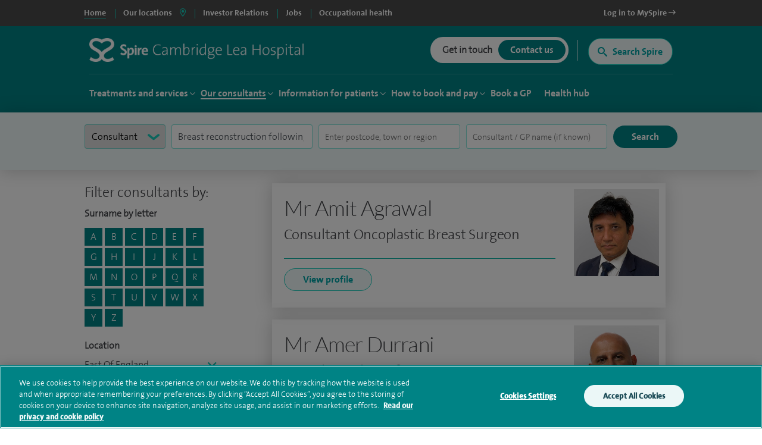

--- FILE ---
content_type: text/html; charset=utf-8
request_url: https://www.spirehealthcare.com/spire-cambridge-lea-hospital/consultants/profiles/?filterConsultantType=consultant&filterTreatmentSpeciality=Breast%20reconstruction%20following%20mastectomy
body_size: 22419
content:


<!doctype html>
<html class="no-js" lang="en">

<head>

    <meta charset="utf-8">
    <meta http-equiv="X-UA-Compatible" content="IE=edge">
    <meta name="viewport" content="width=device-width, initial-scale=1">
    <meta name="facebook-domain-verification" content="fisorc49gm0s1yc6eolc6h3r2m975u" />
    <meta name="article:published_time" content="2019-08-15T16:05:43Z" />
    <meta name="Last-Modified" content="2019-08-15T16:05:43Z" />

        <!-- OneTrust Cookies Consent Notice start for www.spirehealthcare.com -->
        <script src=https://cdn-ukwest.onetrust.com/scripttemplates/otSDKStub.js type="text/javascript" charset="UTF-8" data-domain-script="3f83295e-2731-4371-bfd6-d8004e7d0dfe"></script>
        <script type="text/javascript" src="/dist/js/libs/oneTrust.js"></script>
        <!-- OneTrust Cookies Consent Notice end for www.spirehealthcare.com -->

        <!-- BEGIN LivePerson Monitor. -->
        <script type="text/javascript" src="/dist/js/libs/liveperson.js"></script>
        <!-- END LivePerson Monitor. -->

    <script>

    var dataLayer = [{
            'webId' : '',
            'enquiryType': '',
            'fundingType': '',
            'marketingOptIn': '',
            'hospital': ''
        }];

</script>


    <link rel="dns-prefetch" href="//www.googleoptimize.com">
    <link rel="dns-prefetch" href="//www.googletagmanager.com">
    <link rel="dns-prefetch" href="//www.google-analytics.com">
    <link rel="dns-prefetch" href="//www.google.com">
    <link rel="dns-prefetch" href="//maps.googleapis.com">
    <link href="//insights.hotjar.com">
    <link href="//script.hotjar.com">
    <link href="//connect.facebook.net">
    <link href="//ict.infinity-tracking.net">
    <link rel="dns-prefetch" href="//shcthfw01.gb.spire.ads">
    <link rel="dns-prefetch" href="//maps.gstatic.com">
    <link rel="dns-prefetch" href="//www.gstatic.com">
    <link rel="dns-prefetch" href="//fonts.gstatic.com">

    <link rel="preconnect" href="//www.spirehealthcare.com/dist/images/backgrounds/BgShapes_Reduced.png" />
    <link rel="preconnect" href="https://fontawesome.com" />

    <script src="https://www.googleoptimize.com/optimize.js?id=GTM-565LFT"></script>
    
<style>
    .async-hide {
        opacity: 0 !important
    }
</style>
<script>
    (function (a, s, y, n, c, h, i, d, e) {
    s.className += ' ' + y; h.start = 1 * new Date;
        h.end = i = function () { s.className = s.className.replace(RegExp(' ?' + y), '') };
        (a[n] = a[n] || []).hide = h; setTimeout(function () { i(); h.end = null }, c); h.timeout = c;
    })(window, document.documentElement, 'async-hide', 'dataLayer', 4000,
        { 'GTM-565LFT': true });
</script>

<!-- Google Tag Manager LDM -->
<script>
    (function (w, d, s, l, i) {
        w[l] = w[l] || []; w[l].push({
            'gtm.start':
                new Date().getTime(), event: 'gtm.js'
        }); var f = d.getElementsByTagName(s)[0],
            j = d.createElement(s), dl = l != 'dataLayer' ? '&l=' + l : ''; j.async = true; j.src =
                '//www.googletagmanager.com/gtm.js?id=' + i + dl; f.parentNode.insertBefore(j, f);
    })(window, document, 'script', 'dataLayer', 'GTM-565LFT');
</script>
<!-- End Google Tag Manager -->
    



    



<title>Consultant A-Z</title>
<meta name="pageTitle" content="Consultant Profiles | Cambridge Lea Hospital | Spire Healthcare">
<meta name="description" content="Spire Cambridge Lea Hospital consultants. If you already have a consultant’s name in mind, find out more about them here.">
<meta name="pageType" content="">
<meta name="hospitalId" content="18197">
<meta name="documentType" content="HospitalConsultantAZ">




        <link href="https://www.spirehealthcare.com/spire-cambridge-lea-hospital/consultants/profiles/" rel="canonical" />



    <script type='application/ld+json'>
        {
  "@context": "http://www.schema.org",
  "@type": "Hospital",
  "name": "Spire Cambridge Lea Hospital",
  "url": "https://www.spirehealthcare.com/spire-cambridge-lea-hospital/",
  "sameAs": [
    "https://www.facebook.com/Spire-Cambridge-Lea-Hospital-535575629789599/",
    "https://uk.linkedin.com/in/spire-cambridge-lea-hospital-3240b35b",
    "https://www.youtube.com/channel/UCr5W5w-x4lkSXEqsX2LQWeg",
    "https://twitter.com/Spire_Cambridge?lang=en",
    "https://en.wikipedia.org/wiki/Spire_Healthcare"
  ],
  "logo": "https://www.spirehealthcare.com/media/14758/spire-healthcare-logo-square-jpeg.jpg",
  "image": "https://www.spirehealthcare.com/media/6490/spire_cambridge_lea_exterior.jpg?width=500&height=272.5",
  "description": "Our aim at Spire Cambridge Lea is to bring together the best people who are dedicated to developing excellent clinical environments and delivering the highest quality patient care. We constantly invest in our people, facilities and equipment to ensure our patients receive a high standard of care.",
  "address": {
    "@type": "PostalAddress",
    "streetAddress": "30 New Road",
    "addressLocality": "Impington",
    "addressRegion": "Cambridge",
    "postalCode": "CB24 9EL",
    "addressCountry": "United Kingdom"
  },
  "geo": {
    "@type": "GeoCoordinates",
    "latitude": "52.244572",
    "longitude": "0.113039"
  },
  "hasMap": "https://www.google.co.uk/maps/place/Spire+Cambridge+Lea+Hospital/@52.2446767,0.1108277,17z/data=!3m1!4b1!4m5!3m4!1s0x47d8713b4ed484b9:0x55550a422598d770!8m2!3d52.2446767!4d0.1130164",
  "contactPoint": {
    "@type": "ContactPoint",
    "telephone": "+441223266900",
    "contactType": "customer service, technical support, billing support, bill payment, sales, reservations, emergency"
  }
};
    </script>








    

    


    

    <script type="text/javascript" src="/dist/js/libs/modernizr.min.js"></script>



    <script src="https://www.google.com/recaptcha/api.js?render=6Lfv8L4aAAAAADdoYWGtlR_QIqEIcWcfX67yepp0"></script>

    <link rel="icon" type="image/png" href="/dist/images/favicon/favicon-32x32.png" sizes="32x32">
    <link rel="icon" type="image/png" href="/dist/images/favicon/favicon-194x194.png" sizes="194x194">
    <link rel="icon" type="image/png" href="/dist/images/favicon/favicon-96x96.png" sizes="96x96">
    <link rel="icon" type="image/png" href="/dist/images/favicon/favicon-16x16.png" sizes="16x16">

    <link href="/bundles/styles/?v=-EhK97QhCHejVPl8JkUcC0S2dOHECOQxRbf4OOJn5D41" rel="stylesheet"/>


    <script>
      (function(i,n,f,t,y,x,z) {
        y=i._its=function(){return y.queue.push(arguments)};y.version='2.0';y.queue=[];z=n.createElement(f);z.async=!0;z.src=t;x=n.getElementsByTagName(f)[0];x.parentNode.insertBefore(z,x)})(window, document,'script','https://script.infinity-tracking.com/infinitytrack.js?i=2281');
      window.uniqueId||(window.uniqueId=([1e7]+1e3+4e3+8e3+1e11).replace(/[018]/g,function(e){return(e^crypto.getRandomValues(new Uint8Array(1))[0]&15>>e/4).toString(16)}));
      var fbqProxy,_fbq,uuid=window.uniqueId,fbqHandler={get:function(e,i){return Reflect.get.apply(Reflect,arguments)},apply:function(e,i,n){return'init'===n[0]&&(_its('setVariable','fb_pid',n[1]),_its('setVariable','fb_uuid',uuid),n[2]?n[2].external_id=uuid:n.push({external_id:uuid})),e.apply(i,n)}};window.fbq&&(_fbq=window.fbq),Object.defineProperty(window,'fbq',{get:function(){return fbqProxy},set:function(e){fbqProxy=new Proxy(e,fbqHandler)}}),_fbq&&(window.fbq=_fbq);
      window._its('init', '2281');
      window._its('track');
    </script>



    
    
    <!-- Start webtrends-optimize -->
<script type="text/javascript" src="//c.webtrends-optimize.com/acs/accounts/03718cc6-8c2e-4ce6-81ed-e73d2d19e3d3/js/wt.js"></script>
<!-- End webtrends-optimize -->

    <style>
        :focus-visible {
            outline: -webkit-focus-ring-color auto 1px;
        }
    </style>

    


    

    <style>
        .grecaptcha-badge {
            visibility: hidden;
        }
    </style>

</head>

<body class=" body--hospital body--p2" data-id="18197" data-hospital-id="18197" data-hospital-name="Spire Cambridge Lea Hospital" data-treatment-id="0" data-treatment-name="" data-content="54490" data-dtype="hospitalconsultantaz" data-design="P2Template">    

    
    <div class="disableSite"></div>

    
<!-- Google Tag Manager -->
<noscript>
    <iframe src="//www.googletagmanager.com/ns.html?id=GTM-565LFT" height="0" width="0" style="display:none;visibility:hidden"></iframe>
</noscript>

<!-- End Google Tag Manager -->
<!-- Double Click tagging - Creation date: 03/20/2018 -->



    <!--  site-container -->
    <div class="site-container">
        <input type="hidden" id="enableChat" value="True" />
        <input type="hidden" id="funnelbackDomain" value="https://spire-search.clients.uk.funnelback.com" />
        <input type="hidden" id="funnelbackCollection" value="spire~sp-main-search" />
        <input type="hidden" id="enablePmiCobps" value="true" />
        <input type="hidden" id="recaptchKey" value="6Lfv8L4aAAAAADdoYWGtlR_QIqEIcWcfX67yepp0" />

        
        




        

<div id="sitetitle"></div>

<header class="site-header js-site-header site-header--hospital " data-fix-header="False" data-herocolour="">





<section class="site-header__top-menu js-site-header__top-menu">
    <div class="inner-area remove-padding">
        <nav aria-label="primary">
            <ul class="site-header__top-menu__list">
                <li class="site-header__top-menu__item--selected site-header__top-menu__item no-left-border"><a href="//www.spirehealthcare.com/spirehealthcarecom/" class="top-navigation"><span>Home</span></a></li>
                <li class="site-header__top-menu__item site-header__top-menu__item--toggle js-toggle-site-header__locations site-header__top-menu__item--border js-site-header__top-menu__item--select-hospital">
                    <a href="#" id="locations-button" class="locations-button top-navigation" aria-label="spire hospitals locations">
                        <span>Our locations</span> <i class="fas fa-map-marker-alt" aria-hidden="true"></i>
                    </a>
               </li>
                                <li class=" site-header__top-menu__item js-site-header__top-menu__item site-header__top-menu__item--border">
                                    <a target="_blank" href="https://investors.spirehealthcare.com/home/" class="top-navigation">
                                        <span>Investor Relations </span>
                                    </a>
                                </li>
                                <li class=" site-header__top-menu__item js-site-header__top-menu__item site-header__top-menu__item--border">
                                    <a target="" href="https://elij.fa.em2.oraclecloud.com/hcmUI/CandidateExperience/en/sites/CX" class="top-navigation">
                                        <span>Jobs </span>
                                    </a>
                                </li>
                                <li class=" site-header__top-menu__item js-site-header__top-menu__item site-header__top-menu__item--border">
                                    <a target="_blank" href="https://spireoccupationalhealth.com/" class="top-navigation">
                                        <span>Occupational health </span>
                                    </a>
                                </li>
                        <li class="site-header__top-menu__item site-header__top-menu__item--right js-site-header__top-menu__item">
                            <a target="_blank" href="https://myspire.spirehealthcare.com/" class="top-navigation">
                                <span>Log in to MySpire <i class="fa fa-long-arrow-right" aria-hidden="true"></i></span>
                            </a>
                        </li>

            </ul>
        </nav>
    </div>
</section>
    


<div class="inner-area site-header__locations--wrapper">
    <section class="site-header__locations js-site-header__locations" style="background-color: transparent !important">
        <div class="top-navigation js-top-nav">

            <div class="navigation u-shadow" style="float: left">
                <ul>
<li><a href="#" rel="#tab0" class="top-navigation-region" aria-controls="#tab0" aria-label="Hospitals and clinics in East Of England">East Of England </a></li>
<li><a href="#" rel="#tab1" class="top-navigation-region" aria-controls="#tab1" aria-label="Hospitals and clinics in London">London </a></li>
<li><a href="#" rel="#tab2" class="top-navigation-region" aria-controls="#tab2" aria-label="Hospitals and clinics in Midlands">Midlands </a></li>
<li><a href="#" rel="#tab3" class="top-navigation-region" aria-controls="#tab3" aria-label="Hospitals and clinics in North East &amp; Yorkshire">North East &amp; Yorkshire </a></li>
<li><a href="#" rel="#tab4" class="top-navigation-region" aria-controls="#tab4" aria-label="Hospitals and clinics in North West">North West </a></li>
<li><a href="#" rel="#tab5" class="top-navigation-region" aria-controls="#tab5" aria-label="Hospitals and clinics in Scotland">Scotland </a></li>
<li><a href="#" rel="#tab6" class="top-navigation-region" aria-controls="#tab6" aria-label="Hospitals and clinics in South East">South East </a></li>
<li><a href="#" rel="#tab7" class="top-navigation-region" aria-controls="#tab7" aria-label="Hospitals and clinics in South West">South West </a></li>
<li><a href="#" rel="#tab8" class="top-navigation-region" aria-controls="#tab8" aria-label="Hospitals and clinics in Wales">Wales </a></li>
                </ul>
            </div>

                    <div class="content u-shadow" id="tab0" style="float: left; max-width: 1024px">
                        
                        <div class="body">

                            <ul class="hospitals">
                                <li class="header">
                                    Hospitals
                                </li>
                                    <li>
                                        <span class="hidden InfinityNumber">01223 266900</span>
                                        <span class="hidden data" data-hospital="Cambridge Lea Hospital" data-telephone="01223 266900" data-address="30 New Road,Impington,Cambridge,CB24 9EL"></span>
                                        <a href="/spire-cambridge-lea-hospital/" class="top-navigation-hospital">Cambridge Lea Hospital</a>
                                    </li>
                                    <li>
                                        <span class="hidden InfinityNumber">01277 232525</span>
                                        <span class="hidden data" data-hospital="Hartswood Hospital" data-telephone="01277 232525" data-address="Eagle Way,Brentwood,Essex,CM13 3LE"></span>
                                        <a href="/spire-hartswood-hospital/" class="top-navigation-hospital">Hartswood Hospital</a>
                                    </li>
                                    <li>
                                        <span class="hidden InfinityNumber">01603 456181</span>
                                        <span class="hidden data" data-hospital="Norwich Hospital" data-telephone="01603 456181" data-address="Old Watton Road,Colney,Norwich,NR4 7TD"></span>
                                        <a href="/spire-norwich-hospital/" class="top-navigation-hospital">Norwich Hospital</a>
                                    </li>
                                    <li>
                                        <span class="hidden InfinityNumber">01702 462944</span>
                                        <span class="hidden data" data-hospital="Wellesley Hospital" data-telephone="01702 462944" data-address="Eastern Avenue,Southend-on-Sea,Essex,SS2 4XH"></span>
                                        <a href="/spire-wellesley-hospital/" class="top-navigation-hospital">Wellesley Hospital</a>
                                    </li>

                            </ul>

                            <ul class="clinics" style="display: block">
                                <li class="header">
                                    Clinics and Centres
                                </li>
                                    <li>
                                        <span class="hidden InfinityNumber">01603 456 181</span>
                                        <span class="hidden data" data-hospital="Spire Ella May Barnes Clinic" data-telephone="01603 456 181" data-address="Ella May Barnes Building,Rosalind Franklin Road,Norwich,NR4 7UQ
what3words,///kind.visit.voted"></span>
                                        <a href="/spire-ella-may-barnes-clinic/" class="top-navigation-clinic">Spire Ella May Barnes Clinic</a>
                                    </li>
                                    <li>
                                        <span class="hidden InfinityNumber">01553 605 205</span>
                                        <span class="hidden data" data-hospital="Spire King&#39;s Lynn Clinic " data-telephone="01553 605 205" data-address="Edward Benefer Way,South Wootton,King&#39;s Lynn,PE30 2FQ"></span>
                                        <a href="/spire-kings-lynn-clinic/" class="top-navigation-clinic">Spire King&#39;s Lynn Clinic </a>
                                    </li>
                            </ul>

                            <div class="footer" style="clear:both">
                                <div>
                                    <div class="hospital"></div>
                                    <div class="address"></div>
                                    <div class="telephone">
                                        <a href="" class="contact-group__phone"><i class="fa fa-phone fa-flip-horizontal" aria-hidden="true"></i><span class="InfinityNumber"></span></a>
                                    </div>
                                </div>
                            </div>


                        </div>
                    </div>
                    <div class="content u-shadow" id="tab1" style="float: left; max-width: 1024px">
                        
                        <div class="body">

                            <ul class="hospitals">
                                <li class="header">
                                    Hospitals
                                </li>
                                    <li>
                                        <span class="hidden InfinityNumber">020 8950 9090</span>
                                        <span class="hidden data" data-hospital="Bushey Hospital" data-telephone="020 8950 9090" data-address="Heathbourne Road,Bushey,Hertfordshire,WD23 1RD"></span>
                                        <a href="/spire-bushey-hospital/" class="top-navigation-hospital">Bushey Hospital</a>
                                    </li>
                                    <li>
                                        <span class="hidden InfinityNumber">01582 763 191</span>
                                        <span class="hidden data" data-hospital="Harpenden Hospital" data-telephone="01582 763 191" data-address="Ambrose Lane ,Harpenden ,Hertfordshire ,AL5 4BP"></span>
                                        <a href="/spire-harpenden-hospital/" class="top-navigation-hospital">Harpenden Hospital</a>
                                    </li>
                                    <li>
                                        <span class="hidden InfinityNumber">020 8551 1100</span>
                                        <span class="hidden data" data-hospital="London East Hospital" data-telephone="020 8551 1100" data-address="Roding Lane South,Redbridge,Essex,IG4 5PZ"></span>
                                        <a href="/spire-london-east-hospital/" class="top-navigation-hospital">London East Hospital</a>
                                    </li>
                                    <li>
                                        <span class="hidden InfinityNumber">020 8337 6691</span>
                                        <span class="hidden data" data-hospital="St Anthony&#39;s Hospital" data-telephone="020 8337 6691" data-address="801 London Road,Cheam,Sutton,SM3 9DW"></span>
                                        <a href="/spire-st-anthonys-hospital/" class="top-navigation-hospital">St Anthony&#39;s Hospital</a>
                                    </li>
                                    <li>
                                        <span class="hidden InfinityNumber">01753 662241</span>
                                        <span class="hidden data" data-hospital="Thames Valley Hospital" data-telephone="01753 662241" data-address="Wexham Street,Wexham,Bucks,SL3 6NH"></span>
                                        <a href="/spire-thames-valley-hospital/" class="top-navigation-hospital">Thames Valley Hospital</a>
                                    </li>

                            </ul>

                            <ul class="clinics" style="display: block">
                                <li class="header">
                                    Clinics and Centres
                                </li>
                                    <li>
                                        <span class="hidden InfinityNumber">020 8901 0330</span>
                                        <span class="hidden data" data-hospital="Elstree Cancer Centre" data-telephone="020 8901 0330" data-address="Centennial Park,Unit 710,&#160;Elstree,Borehamwood ,WD6 3SY"></span>
                                        <a href="/elstree-cancer-centre/" class="top-navigation-clinic">Elstree Cancer Centre</a>
                                    </li>
                                    <li>
                                        <span class="hidden InfinityNumber">020 8736 4608</span>
                                        <span class="hidden data" data-hospital="Spire Bushey Diagnostic Centre" data-telephone="020 8736 4608" data-address="290 Centennial Park,Centennial Avenue,Elstree,WD6 3SU"></span>
                                        <a href="/spire-bushey-diagnostic-centre/" class="top-navigation-clinic">Spire Bushey Diagnostic Centre</a>
                                    </li>
                            </ul>

                            <div class="footer" style="clear:both">
                                <div>
                                    <div class="hospital"></div>
                                    <div class="address"></div>
                                    <div class="telephone">
                                        <a href="" class="contact-group__phone"><i class="fa fa-phone fa-flip-horizontal" aria-hidden="true"></i><span class="InfinityNumber"></span></a>
                                    </div>
                                </div>
                            </div>


                        </div>
                    </div>
                    <div class="content u-shadow" id="tab2" style="float: left; max-width: 1024px">
                        
                        <div class="body">

                            <ul class="hospitals">
                                <li class="header">
                                    Hospitals
                                </li>
                                    <li>
                                        <span class="hidden InfinityNumber">0116 2720888</span>
                                        <span class="hidden data" data-hospital="Leicester Hospital" data-telephone="0116 2720888" data-address="Gartree Road,Oadby,Leicester,LE2 2FF"></span>
                                        <a href="/spire-leicester-hospital/" class="top-navigation-hospital">Leicester Hospital</a>
                                    </li>
                                    <li>
                                        <span class="hidden InfinityNumber">0121 353 2444</span>
                                        <span class="hidden data" data-hospital="Little Aston Hospital" data-telephone="0121 353 2444" data-address="Little Aston Hall Drive,Sutton Coldfield,B74 3UP"></span>
                                        <a href="/spire-little-aston-hospital/" class="top-navigation-hospital">Little Aston Hospital</a>
                                    </li>
                                    <li>
                                        <span class="hidden InfinityNumber">0115 937 7800</span>
                                        <span class="hidden data" data-hospital="Nottingham Hospital" data-telephone="0115 937 7800" data-address="Tollerton Lane,Tollerton,Nottingham,NG12 4GA"></span>
                                        <a href="/spire-nottingham-hospital/" class="top-navigation-hospital">Nottingham Hospital</a>
                                    </li>
                                    <li>
                                        <span class="hidden InfinityNumber">0121 704 1451</span>
                                        <span class="hidden data" data-hospital="Parkway Hospital" data-telephone="0121 704 1451" data-address="1 Damson Parkway,Solihull,Birmingham,West Midlands,B91 2PP"></span>
                                        <a href="/spire-parkway-hospital/" class="top-navigation-hospital">Parkway Hospital</a>
                                    </li>
                                    <li>
                                        <span class="hidden InfinityNumber">01905 350003</span>
                                        <span class="hidden data" data-hospital="South Bank Hospital" data-telephone="01905 350003" data-address="139 Bath Road,Worcester,WR5 3YB"></span>
                                        <a href="/spire-south-bank-hospital/" class="top-navigation-hospital">South Bank Hospital</a>
                                    </li>

                            </ul>

                            <ul class="clinics" style="display: block">
                                <li class="header">
                                    Clinics and Centres
                                </li>
                                    <li>
                                        <span class="hidden InfinityNumber">01905 402 547</span>
                                        <span class="hidden data" data-hospital="The Spire Clinic, Droitwich Spa" data-telephone="01905 402 547" data-address="29 Worcester Road,Droitwich Spa,Worcestershire,WR9 8AA"></span>
                                        <a href="/the-spire-clinic-droitwich-spa/" class="top-navigation-clinic">The Spire Clinic, Droitwich Spa</a>
                                    </li>
                            </ul>

                            <div class="footer" style="clear:both">
                                <div>
                                    <div class="hospital"></div>
                                    <div class="address"></div>
                                    <div class="telephone">
                                        <a href="" class="contact-group__phone"><i class="fa fa-phone fa-flip-horizontal" aria-hidden="true"></i><span class="InfinityNumber"></span></a>
                                    </div>
                                </div>
                            </div>


                        </div>
                    </div>
                    <div class="content u-shadow" id="tab3" style="float: left; max-width: 1024px">
                        
                        <div class="body">

                            <ul class="hospitals">
                                <li class="header">
                                    Hospitals
                                </li>
                                    <li>
                                        <span class="hidden InfinityNumber">0114 263 0330</span>
                                        <span class="hidden data" data-hospital="Claremont Hospital" data-telephone="0114 263 0330" data-address="401 Sandygate Road,Sheffield,S10 5UB"></span>
                                        <a href="/spire-claremont-hospital/" class="top-navigation-hospital">Claremont Hospital</a>
                                    </li>
                                    <li>
                                        <span class="hidden InfinityNumber">01422 324000</span>
                                        <span class="hidden data" data-hospital="Elland Hospital" data-telephone="01422 324000" data-address="Elland Lane,Elland,West Yorkshire,HX5 9EB"></span>
                                        <a href="/spire-elland-hospital/" class="top-navigation-hospital">Elland Hospital</a>
                                    </li>
                                    <li>
                                        <span class="hidden InfinityNumber">01482 659471</span>
                                        <span class="hidden data" data-hospital="Hull and East Riding Hospital" data-telephone="01482 659471" data-address="Lowfield Road,Anlaby,East Yorkshire,HU10 7AZ"></span>
                                        <a href="/spire-hull-and-east-riding-hospital/" class="top-navigation-hospital">Hull and East Riding Hospital</a>
                                    </li>
                                    <li>
                                        <span class="hidden InfinityNumber">0113 269 3939</span>
                                        <span class="hidden data" data-hospital="Leeds Hospital" data-telephone="0113 269 3939" data-address="Jackson Ave,Roundhay,Leeds,LS8 1NT"></span>
                                        <a href="/spire-leeds-hospital/" class="top-navigation-hospital">Leeds Hospital</a>
                                    </li>
                                    <li>
                                        <span class="hidden InfinityNumber">01977 518518</span>
                                        <span class="hidden data" data-hospital="Methley Park Hospital" data-telephone="01977 518518" data-address="Methley Lane,Methley,Leeds,LS26 9HG"></span>
                                        <a href="/spire-methley-park-hospital/" class="top-navigation-hospital">Methley Park Hospital</a>
                                    </li>
                                    <li>
                                        <span class="hidden InfinityNumber">0191 415 1272</span>
                                        <span class="hidden data" data-hospital="Washington Hospital" data-telephone="0191 415 1272" data-address="Picktree Lane,Rickleton&#160;,Washington,NE38 9JZ"></span>
                                        <a href="/spire-washington-hospital/" class="top-navigation-hospital">Washington Hospital</a>
                                    </li>

                            </ul>

                            <ul class="clinics" style="display: block">
                                <li class="header">
                                    Clinics and Centres
                                </li>
                                    <li>
                                        <span class="hidden InfinityNumber">01924 410 610 </span>
                                        <span class="hidden data" data-hospital="Spire Dewsbury Clinic" data-telephone="01924 410 610 " data-address="Longlands Consulting Rooms,Cullingworth Street,Dewsbury,West Yorkshire,WF13 4AN"></span>
                                        <a href="/spire-dewsbury-clinic/" class="top-navigation-clinic">Spire Dewsbury Clinic</a>
                                    </li>
                                    <li>
                                        <span class="hidden InfinityNumber">01423 225 560  </span>
                                        <span class="hidden data" data-hospital="Spire Harrogate Clinic" data-telephone="01423 225 560  " data-address="Gardner House,Hornbeam Park,Harrogate,HG2 8NA"></span>
                                        <a href="/spire-harrogate-clinic/" class="top-navigation-clinic">Spire Harrogate Clinic</a>
                                    </li>
                                    <li>
                                        <span class="hidden InfinityNumber">01482 659 471</span>
                                        <span class="hidden data" data-hospital="Spire Hesslewood Clinic" data-telephone="01482 659 471" data-address="Nightingale House,Hesslewood Country Office Park,Ferriby Road, Hessle,HU13 0QF"></span>
                                        <a href="/spire-hesslewood-clinic/" class="top-navigation-clinic">Spire Hesslewood Clinic</a>
                                    </li>
                                    <li>
                                        <span class="hidden InfinityNumber">01482 659 471</span>
                                        <span class="hidden data" data-hospital="Spire Lowfield Clinic" data-telephone="01482 659 471" data-address=""></span>
                                        <a href="/spire-lowfield-clinic/" class="top-navigation-clinic">Spire Lowfield Clinic</a>
                                    </li>
                            </ul>

                            <div class="footer" style="clear:both">
                                <div>
                                    <div class="hospital"></div>
                                    <div class="address"></div>
                                    <div class="telephone">
                                        <a href="" class="contact-group__phone"><i class="fa fa-phone fa-flip-horizontal" aria-hidden="true"></i><span class="InfinityNumber"></span></a>
                                    </div>
                                </div>
                            </div>


                        </div>
                    </div>
                    <div class="content u-shadow" id="tab4" style="float: left; max-width: 1024px">
                        
                        <div class="body">

                            <ul class="hospitals">
                                <li class="header">
                                    Hospitals
                                </li>
                                    <li>
                                        <span class="hidden InfinityNumber">01925 265 000</span>
                                        <span class="hidden data" data-hospital="Cheshire Hospital" data-telephone="01925 265 000" data-address="Fir Tree Close,Stretton,Warrington,Cheshire,WA4 4LU"></span>
                                        <a href="/spire-cheshire-hospital/" class="top-navigation-hospital">Cheshire Hospital</a>
                                    </li>
                                    <li>
                                        <span class="hidden InfinityNumber">01253 394 188</span>
                                        <span class="hidden data" data-hospital="Fylde Coast Hospital" data-telephone="01253 394 188" data-address="St Walburgas Road,Blackpool,Lancashire,FY3 8BP"></span>
                                        <a href="/spire-fylde-coast-hospital/" class="top-navigation-hospital">Fylde Coast Hospital</a>
                                    </li>
                                    <li>
                                        <span class="hidden InfinityNumber">0151 733 7123</span>
                                        <span class="hidden data" data-hospital="Liverpool Hospital" data-telephone="0151 733 7123" data-address="57 Greenbank Road,Liverpool,L18 1HQ"></span>
                                        <a href="/spire-liverpool-hospital/" class="top-navigation-hospital">Liverpool Hospital</a>
                                    </li>
                                    <li>
                                        <span class="hidden InfinityNumber">0161 447 6677</span>
                                        <span class="hidden data" data-hospital="Manchester Hospital" data-telephone="0161 447 6677" data-address="170 Barlow Moor Road,Didsbury,Manchester,M20 2AF
For sat nav please use postcode M20 2ZA"></span>
                                        <a href="/spire-manchester-hospital/" class="top-navigation-hospital">Manchester Hospital</a>
                                    </li>
                                    <li>
                                        <span class="hidden InfinityNumber">0151 648 7000</span>
                                        <span class="hidden data" data-hospital="Murrayfield Hospital Wirral" data-telephone="0151 648 7000" data-address="Holmwood Drive,Thingwall,Wirral,Merseyside,CH61 1AU"></span>
                                        <a href="/spire-murrayfield-hospital-wirral/" class="top-navigation-hospital">Murrayfield Hospital Wirral</a>
                                    </li>
                                    <li>
                                        <span class="hidden InfinityNumber">01625 501 150</span>
                                        <span class="hidden data" data-hospital="Regency Hospital Macclesfield" data-telephone="01625 501 150" data-address="West Street,Macclesfield,Cheshire,SK11 8DW"></span>
                                        <a href="/spire-regency-hospital-macclesfield/" class="top-navigation-hospital">Regency Hospital Macclesfield</a>
                                    </li>

                            </ul>

                            <ul class="clinics" style="display: block">
                                <li class="header">
                                    Clinics and Centres
                                </li>
                                    <li>
                                        <span class="hidden InfinityNumber">0161 447 6700</span>
                                        <span class="hidden data" data-hospital="Spire Kenmore Clinic" data-telephone="0161 447 6700" data-address="Kenmore Medical Centre,60-62 Alderley Road,Wilmslow,SK9 1PA"></span>
                                        <a href="/spire-kenmore-clinic/" class="top-navigation-clinic">Spire Kenmore Clinic</a>
                                    </li>
                                    <li>
                                        <span class="hidden InfinityNumber">0161 927 3878</span>
                                        <span class="hidden data" data-hospital="Spire Manchester Clinic Hale" data-telephone="0161 927 3878" data-address="159 Ashley Road,Hale,Cheshire ,WA15 9SF"></span>
                                        <a href="/spire-manchester-clinic-hale/" class="top-navigation-clinic">Spire Manchester Clinic Hale</a>
                                    </li>
                                    <li>
                                        <span class="hidden InfinityNumber">01925 215 029</span>
                                        <span class="hidden data" data-hospital="Spire Nantwich Clinic" data-telephone="01925 215 029" data-address="Nantwich Health Centre ,Church View Primary Care Centre ,Beam street ,Nantwich ,Cheshire ,CW5 5NX"></span>
                                        <a href="/spire-nantwich-clinic/" class="top-navigation-clinic">Spire Nantwich Clinic</a>
                                    </li>
                                    <li>
                                        <span class="hidden InfinityNumber">0161 447 6888</span>
                                        <span class="hidden data" data-hospital="The OrthTeam Centre" data-telephone="0161 447 6888" data-address="Ohm Building (Unit 1),Didsbury Technology Park,168 Barlow Moor Road,Manchester,M20 2AF"></span>
                                        <a href="/the-orthteam-centre/" class="top-navigation-clinic">The OrthTeam Centre</a>
                                    </li>
                                    <li>
                                        <span class="hidden InfinityNumber">01829 289 057</span>
                                        <span class="hidden data" data-hospital="Spire Tarporley Clinic" data-telephone="01829 289 057" data-address="Within Instinct Gym and Wellbeing Centre,78 High Street,Tarporley, Cheshire,CW6 0AT"></span>
                                        <a href="/spire-tarporley-clinic/" class="top-navigation-clinic">Spire Tarporley Clinic</a>
                                    </li>
                            </ul>

                            <div class="footer" style="clear:both">
                                <div>
                                    <div class="hospital"></div>
                                    <div class="address"></div>
                                    <div class="telephone">
                                        <a href="" class="contact-group__phone"><i class="fa fa-phone fa-flip-horizontal" aria-hidden="true"></i><span class="InfinityNumber"></span></a>
                                    </div>
                                </div>
                            </div>


                        </div>
                    </div>
                    <div class="content u-shadow" id="tab5" style="float: left; max-width: 1024px">
                        
                        <div class="body">

                            <ul class="hospitals">
                                <li class="header">
                                    Hospitals
                                </li>
                                    <li>
                                        <span class="hidden InfinityNumber">0131 334 0363</span>
                                        <span class="hidden data" data-hospital="Edinburgh Hospitals, Murrayfield and Shawfair Park" data-telephone="0131 334 0363" data-address="Spire Murrayfield Hospital,122 Corstorphine Road,Edinburgh,EH12 6UD"></span>
                                        <a href="/spire-edinburgh-hospitals-murrayfield-and-shawfair-park/" class="top-navigation-hospital">Edinburgh Hospitals, Murrayfield and Shawfair Park</a>
                                    </li>

                            </ul>

                            <ul class="clinics" style="display: none">
                                <li class="header">
                                    Clinics and Centres
                                </li>
                            </ul>

                            <div class="footer" style="clear:both">
                                <div>
                                    <div class="hospital"></div>
                                    <div class="address"></div>
                                    <div class="telephone">
                                        <a href="" class="contact-group__phone"><i class="fa fa-phone fa-flip-horizontal" aria-hidden="true"></i><span class="InfinityNumber"></span></a>
                                    </div>
                                </div>
                            </div>


                        </div>
                    </div>
                    <div class="content u-shadow" id="tab6" style="float: left; max-width: 1024px">
                        
                        <div class="body">

                            <ul class="hospitals">
                                <li class="header">
                                    Hospitals
                                </li>
                                    <li>
                                        <span class="hidden InfinityNumber">01634 687 166</span>
                                        <span class="hidden data" data-hospital="Alexandra Hospital" data-telephone="01634 687 166" data-address="Impton Lane,Walderslade,Chatham,ME5 9PG"></span>
                                        <a href="/spire-alexandra-hospital/" class="top-navigation-hospital">Alexandra Hospital</a>
                                    </li>
                                    <li>
                                        <span class="hidden InfinityNumber">01252 850 216</span>
                                        <span class="hidden data" data-hospital="Clare Park Hospital" data-telephone="01252 850 216" data-address="Crondall Lane,Farnham,Surrey,GU10 5XX"></span>
                                        <a href="/spire-clare-park-hospital/" class="top-navigation-hospital">Clare Park Hospital</a>
                                    </li>
                                    <li>
                                        <span class="hidden InfinityNumber">0118 958 7676</span>
                                        <span class="hidden data" data-hospital="Dunedin Hospital" data-telephone="0118 958 7676" data-address="Bath Road,Reading,RG1 6NS"></span>
                                        <a href="/spire-dunedin-hospital/" class="top-navigation-hospital">Dunedin Hospital</a>
                                    </li>
                                    <li>
                                        <span class="hidden InfinityNumber">01293 785 511</span>
                                        <span class="hidden data" data-hospital="Gatwick Park Hospital" data-telephone="01293 785 511" data-address="Povey Cross Road,Horley,Surrey,RH6 0BB"></span>
                                        <a href="/spire-gatwick-park-hospital/" class="top-navigation-hospital">Gatwick Park Hospital</a>
                                    </li>
                                    <li>
                                        <span class="hidden InfinityNumber">02392 456 000</span>
                                        <span class="hidden data" data-hospital="Portsmouth Hospital" data-telephone="02392 456 000" data-address="Bartons Road,Havant,PO9 5NP"></span>
                                        <a href="/spire-portsmouth-hospital/" class="top-navigation-hospital">Portsmouth Hospital</a>
                                    </li>
                                    <li>
                                        <span class="hidden InfinityNumber">023 8077 5544</span>
                                        <span class="hidden data" data-hospital="Southampton Hospital" data-telephone="023 8077 5544" data-address="Chalybeate Close,Southampton,SO16 6UY"></span>
                                        <a href="/spire-southampton-hospital/" class="top-navigation-hospital">Southampton Hospital</a>
                                    </li>
                                    <li>
                                        <span class="hidden InfinityNumber">01273 828120</span>
                                        <span class="hidden data" data-hospital="Montefiore Hospital" data-telephone="01273 828120" data-address="2 Montefiore Road,Hove,East Sussex,BN3 1RD"></span>
                                        <a href="/the-montefiore-hospital/" class="top-navigation-hospital">Montefiore Hospital</a>
                                    </li>

                            </ul>

                            <ul class="clinics" style="display: block">
                                <li class="header">
                                    Clinics and Centres
                                </li>
                                    <li>
                                        <span class="hidden InfinityNumber"> 023 807 64348 </span>
                                        <span class="hidden data" data-hospital="Spire Western Docks Clinic" data-telephone=" 023 807 64348 " data-address="Spire Western Docks Clinic,Auckland Road,Millbrook,Southampton ,SO15 0SD"></span>
                                        <a href="/spire-western-docks-clinic/" class="top-navigation-clinic">Spire Western Docks Clinic</a>
                                    </li>
                            </ul>

                            <div class="footer" style="clear:both">
                                <div>
                                    <div class="hospital"></div>
                                    <div class="address"></div>
                                    <div class="telephone">
                                        <a href="" class="contact-group__phone"><i class="fa fa-phone fa-flip-horizontal" aria-hidden="true"></i><span class="InfinityNumber"></span></a>
                                    </div>
                                </div>
                            </div>


                        </div>
                    </div>
                    <div class="content u-shadow" id="tab7" style="float: left; max-width: 1024px">
                        
                        <div class="body">

                            <ul class="hospitals">
                                <li class="header">
                                    Hospitals
                                </li>
                                    <li>
                                        <span class="hidden InfinityNumber">0117 980 4000</span>
                                        <span class="hidden data" data-hospital="Bristol Hospital" data-telephone="0117 980 4000" data-address="Redland Hill,Durdham Down,Bristol,BS6 6UT"></span>
                                        <a href="/spire-bristol-hospital/" class="top-navigation-hospital">Bristol Hospital</a>
                                    </li>

                            </ul>

                            <ul class="clinics" style="display: block">
                                <li class="header">
                                    Clinics and Centres
                                </li>
                                    <li>
                                        <span class="hidden InfinityNumber">01454 456500</span>
                                        <span class="hidden data" data-hospital="GenesisCare Bristol" data-telephone="01454 456500" data-address="300 Park Avenue,Aztec West,Almondsbury,Bristol,BS32 4SY"></span>
                                        <a href="/genesiscare-bristol/" class="top-navigation-clinic">GenesisCare Bristol</a>
                                    </li>
                            </ul>

                            <div class="footer" style="clear:both">
                                <div>
                                    <div class="hospital"></div>
                                    <div class="address"></div>
                                    <div class="telephone">
                                        <a href="" class="contact-group__phone"><i class="fa fa-phone fa-flip-horizontal" aria-hidden="true"></i><span class="InfinityNumber"></span></a>
                                    </div>
                                </div>
                            </div>


                        </div>
                    </div>
                    <div class="content u-shadow" id="tab8" style="float: left; max-width: 1024px">
                        
                        <div class="body">

                            <ul class="hospitals">
                                <li class="header">
                                    Hospitals
                                </li>
                                    <li>
                                        <span class="hidden InfinityNumber">029 2073 5515</span>
                                        <span class="hidden data" data-hospital="Cardiff Hospital" data-telephone="029 2073 5515" data-address="Croescadarn Road,Pontprennau,Cardiff,CF23 8XL"></span>
                                        <a href="/spire-cardiff-hospital/" class="top-navigation-hospital">Cardiff Hospital</a>
                                    </li>
                                    <li>
                                        <span class="hidden InfinityNumber">01978 438 478</span>
                                        <span class="hidden data" data-hospital="Yale Hospital" data-telephone="01978 438 478" data-address="Wrexham Technology Park,Croesnewydd Road,Wrexham ,LL13 7YP"></span>
                                        <a href="/spire-yale-hospital/" class="top-navigation-hospital">Yale Hospital</a>
                                    </li>

                            </ul>

                            <ul class="clinics" style="display: block">
                                <li class="header">
                                    Clinics and Centres
                                </li>
                                    <li>
                                        <span class="hidden InfinityNumber">01978 291 306</span>
                                        <span class="hidden data" data-hospital="Spire Yale - Chesney Court Outpatient and Diagnostic Centre" data-telephone="01978 291 306" data-address="Chesney Court,Rhyd Broughton Lane,Wrexham Technology Park,Wrexham LL13 7YP
For sat nav, please use LL13 7YH"></span>
                                        <a href="/spire-yale-chesney-court-outpatient-and-diagnostic-centre/" class="top-navigation-clinic">Spire Yale - Chesney Court Outpatient and Diagnostic Centre</a>
                                    </li>
                                    <li>
                                        <span class="hidden InfinityNumber">01745 828 907</span>
                                        <span class="hidden data" data-hospital="Spire Abergele Clinic" data-telephone="01745 828 907" data-address="Priory House,North Wales Business Park,Abergele,Conwy,LL22 8LJ
what3words.com/jubilant.inert.shrimps"></span>
                                        <a href="/spire-abergele-clinic/" class="top-navigation-clinic">Spire Abergele Clinic</a>
                                    </li>
                            </ul>

                            <div class="footer" style="clear:both">
                                <div>
                                    <div class="hospital"></div>
                                    <div class="address"></div>
                                    <div class="telephone">
                                        <a href="" class="contact-group__phone"><i class="fa fa-phone fa-flip-horizontal" aria-hidden="true"></i><span class="InfinityNumber"></span></a>
                                    </div>
                                </div>
                            </div>


                        </div>
                    </div>


            <div style="clear: both"></div>

        </div>
    </section>
</div>



    <div class="site-header__fixed">
        <section class="site-header__main js-finder " data-type="siteSearch">
                <input type="hidden" name="actionUrl" value="/spire-cambridge-lea-hospital/search/"/>

            <div class="inner-area site-header__main__inner">
                <div class="site-header__main__logo">
                    <a href="//www.spirehealthcare.com/spire-cambridge-lea-hospital/">
                        <img rel="preconnect" src="/media/5821/spire-cambridge-lea-hospital.png" alt="Spire Cambridge Lea Hospital">
                    </a>
                </div>

                            <div class="site-header__contact-group site-header__contact-group--pull-right  ">
                                <div class="contact-group ">
                                        <span class="contact-group__chat">Get in touch</span>
                                    <a target="_blank" style="" href="/contacting-spire/" class="contact-group__button ">Contact us</a>
                                </div>
                            </div>

                        <div class="site-header__main__search-button">
                            <div class="button button--mint-rounded open-overlay-search-button">
                                Search Spire
                            </div>
                        </div>
            </div>
        </section>



<section class="site-header__nav megamenunav  ">
    <div class="site-nav">
        <div class="inner-area inner-area-no-right-padding">
            <div class="site-nav__l1__seperator"></div>
            <nav class="site-nav__l1 js-site-nav" aria-label="primary navigation">
                <ul class="site-nav__list navbar-nav">

                        <li class="site-nav__list__item nav-item">
                                    <a id="navlink-32784" href="#navitem-32784" aria-expanded="true" aria-haspopup="true" aria-controls="navitem-32784" class="  nav-link primary-navigation hasSubNav" aria-label="Treatments and services sub navigation" alt="Treatments and services">Treatments and services</a>

                                    <section class="site-nav__l2 mega-menu" aria-hidden="true" id="navitem-32784" aria-labelledby="navlink-32784">
            <div class="container">
                <div class="mega-menu__container">

                    <div class="mega-menu__inner">
                            <div class="row">
        <div class="col-sm-12">
            <h2 class="mega-menu__title">
                At Spire Cambridge Lea Hospital we offer full range of treatments, tests and scans
            </h2>
        </div>
    </div>




                        <div class="row">
                                    <div class="col-by-5 mega-menu__column ">
                                        <div class="mega-menu__column-inner ">
        <h3 class="mega-menu__column__title">Specialties</h3>
        <ul class="mega-menu__items">
                <li class="mega-menu__column__item"><a id="navitem-48079" href="/spire-cambridge-lea-hospital/treatments/bones-and-joints/" class="secondary-navigation">Bones and joints</a></li>
                <li class="mega-menu__column__item"><a id="navitem-48040" href="/spire-cambridge-lea-hospital/treatments/cosmetic-surgery/" class="secondary-navigation">Cosmetic surgery</a></li>
                <li class="mega-menu__column__item"><a id="navitem-48074" href="/spire-cambridge-lea-hospital/treatments/ear-nose-and-throat-ent-treatments/" class="secondary-navigation">Ear, nose and throat (ENT) treatments</a></li>
                <li class="mega-menu__column__item"><a id="navitem-48054" href="/spire-cambridge-lea-hospital/treatments/eye-surgery-and-treatments/" class="secondary-navigation">Eye surgery and treatments</a></li>
                <li class="mega-menu__column__item"><a id="navitem-64215" href="/spire-cambridge-lea-hospital/treatments/general-surgery/" class="secondary-navigation">General surgery</a></li>
                <li class="mega-menu__column__item"><a id="navitem-150870" href="/spire-cambridge-lea-hospital/treatments/gynaecology/" class="secondary-navigation">Gynaecology</a></li>
                <li class="mega-menu__column__item"><a id="navitem-48071" href="/spire-cambridge-lea-hospital/treatments/mens-health/" class="secondary-navigation">Men&#39;s health</a></li>
                <li class="mega-menu__column__item"><a id="navitem-64206" href="/spire-cambridge-lea-hospital/treatments/urology/" class="secondary-navigation">Urology</a></li>
                <li class="mega-menu__column__item"><a id="navitem-48105" href="/spire-cambridge-lea-hospital/treatments/womens-health/" class="secondary-navigation">Women&#39;s health</a></li>
                    </ul>
    <p class="mega-menu__column__button mega-menu__column__button--bottom"><a href='/spire-cambridge-lea-hospital/treatments/overview/' class='button button--green-rounded'>View all</a></p>
                                        </div>
                                    </div>
                                    <div class="col-by-5 mega-menu__column ">
                                        <div class="mega-menu__column-inner ">
        <h3 class="mega-menu__column__title">Treatments</h3>
        <ul class="mega-menu__items">
                <li class="mega-menu__column__item"><a id="navitem-34704" href="/spire-cambridge-lea-hospital/treatments/a-z/back-surgery-spinal-surgery/" class="secondary-navigation">Back surgery</a></li>
                <li class="mega-menu__column__item"><a id="navitem-34728" href="/spire-cambridge-lea-hospital/treatments/a-z/breast-enlargement/" class="secondary-navigation">Breast enlargement</a></li>
                <li class="mega-menu__column__item"><a id="navitem-34751" href="/spire-cambridge-lea-hospital/treatments/a-z/cataract-removal-surgery/" class="secondary-navigation">Cataract removal surgery</a></li>
                <li class="mega-menu__column__item"><a id="navitem-34804" href="/spire-cambridge-lea-hospital/treatments/a-z/hernia-surgery/" class="secondary-navigation">Hernia surgery</a></li>
                <li class="mega-menu__column__item"><a id="navitem-34807" href="/spire-cambridge-lea-hospital/treatments/a-z/hip-replacement-surgery/" class="secondary-navigation">Hip replacement surgery</a></li>
                <li class="mega-menu__column__item"><a id="navitem-34827" href="/spire-cambridge-lea-hospital/treatments/a-z/knee-replacement/" class="secondary-navigation">Knee replacement</a></li>
                <li class="mega-menu__column__item"><a id="navitem-34862" href="/spire-cambridge-lea-hospital/treatments/a-z/prostate-surgery-and-laser-prostate-surgery/" class="secondary-navigation">Prostate surgery</a></li>
                    </ul>
    <p class="mega-menu__column__button mega-menu__column__button--bottom"><a href='/spire-cambridge-lea-hospital/treatments/prices/' class='button button--green-rounded'>Prices</a></p>
                                        </div>
                                    </div>
                                    <div class="col-by-5 mega-menu__column ">
                                        <div class="mega-menu__column-inner ">
        <h3 class="mega-menu__column__title">Tests and scans</h3>
        <ul class="mega-menu__items">
                <li class="mega-menu__column__item"><a id="navitem-47972" href="/spire-cambridge-lea-hospital/treatments/blood-tests/" class="secondary-navigation">Blood tests</a></li>
                <li class="mega-menu__column__item"><a id="navitem-34766" href="/spire-cambridge-lea-hospital/treatments/a-z/ct-scan/" class="secondary-navigation">CT scan</a></li>
                <li class="mega-menu__column__item"><a id="navitem-34775" href="/spire-cambridge-lea-hospital/treatments/a-z/electrocardiogram-ecg/" class="secondary-navigation">Electrocardiogram (ECG)</a></li>
                <li class="mega-menu__column__item"><a id="navitem-34788" href="/spire-cambridge-lea-hospital/treatments/a-z/flexible-sigmoidoscopy/" class="secondary-navigation">Flexible sigmoidoscopy</a></li>
                <li class="mega-menu__column__item"><a id="navitem-34847" href="/spire-cambridge-lea-hospital/treatments/a-z/mri-scan-magnetic-resonance-imaging-scan/" class="secondary-navigation">MRI scan</a></li>
                    </ul>
                                        </div>
                                    </div>
                                    <div class="col-by-5 mega-menu__column ">
                                        <div class="mega-menu__column-inner ">
        <h3 class="mega-menu__column__title">Other services</h3>
        <ul class="mega-menu__items">
                <li class="mega-menu__column__item"><a id="navitem-150842" href="/spire-cambridge-lea-hospital/treatments/da-vinci-robotic-assisted-surgery-system/" class="secondary-navigation">da Vinci&#174; robotic-assisted surgery system</a></li>
                <li class="mega-menu__column__item"><a id="navitem-100021" href="/spire-cambridge-lea-hospital/patient-information/new-endoscopy-and-short-stay-suite/" class="secondary-navigation">Endoscopy and short stay suite</a></li>
                <li class="mega-menu__column__item"><a id="navitem-132707" href="/spire-cambridge-lea-hospital/treatments/one-stop-breast-clinic/" class="secondary-navigation">One-stop breast clinic</a></li>
                <li class="mega-menu__column__item"><a id="navitem-145445" href="/spire-cambridge-lea-hospital/treatments/physiotherapy/" class="secondary-navigation">Physiotherapy at Progress</a></li>
                <li class="mega-menu__column__item"><a id="navitem-125726" href="/spire-cambridge-lea-hospital/treatments/private-gp-services/" class="secondary-navigation">Private GP services</a></li>
                    </ul>
    <p class="mega-menu__column__button mega-menu__column__button--bottom"><a href='/spire-cambridge-lea-hospital/treatments/a-z/' class='button button--mint-rounded'>View A-Z</a></p>
                                        </div>
                                    </div>
                                    <div class="col-by-5 mega-menu__column ">
                                        <div class="mega-menu__column-inner ">
    <div class="mega-menu__text ">


        <div class="mega-menu__text__inner">

                <h3>Spire GP</h3>

                <p>See a private GP at a time to suit you.</p>


                <p class="mega-menu__text__link">
                    <a id="navitem-0" href='/spire-cambridge-lea-hospital/treatments/private-gp-services/' target=&#39;_blank&#39; class='secondary-navigation'>
                        Find out more&nbsp;<i class="fa-ml fal fa-long-arrow-right"></i>
                    </a>
                </p>
        </div>

    </div>
                                        </div>
                                    </div>
                        </div>
                    </div>
                </div>
            </div>
        </section>


                        </li>
                        <li class="site-nav__list__item nav-item">
                                    <a id="navlink-18506" href="#navitem-18506" aria-expanded="true" aria-haspopup="true" aria-controls="navitem-18506" class="is-selected  nav-link primary-navigation hasSubNav" aria-label="Our consultants sub navigation" alt="Our consultants">Our consultants</a>

                                    <section class="site-nav__l2 mega-menu" aria-hidden="true" id="navitem-18506" aria-labelledby="navlink-18506">
            <div class="container">
                <div class="mega-menu__container">

                    <div class="mega-menu__inner">
                            <div class="row">
        <div class="col-sm-12">
            <h2 class="mega-menu__title">
                You can expect outstanding patient care from our talented consultants and dedicated nursing team
            </h2>
        </div>
    </div>




                        <div class="row">
                                    <div class="col-sm-3 mega-menu__column ">
                                        <div class="mega-menu__column-inner ">
        <ul class="mega-menu__items">
                <li class="mega-menu__column__item"><a id="navitem-125367" href="/spire-cambridge-lea-hospital/consultants/consultant-search/" class="secondary-navigation">Find a consultant</a></li>
                    </ul>
                                        </div>
                                    </div>
                                    <div class="col-sm-3 mega-menu__column ">
                                        <div class="mega-menu__column-inner ">
        <ul class="mega-menu__items">
                <li class="mega-menu__column__item"><a id="navitem-55159" href="/spire-cambridge-lea-hospital/consultants/cma-compliance/" class="secondary-navigation">CMA compliance</a></li>
                    </ul>
                                        </div>
                                    </div>
                                    <div class="col-sm-3 mega-menu__column ">
                                        <div class="mega-menu__column-inner ">
        <ul class="mega-menu__items">
                <li class="mega-menu__column__item"><a id="navitem-116012" href="/spire-cambridge-lea-hospital/consultants/how-we-work-with-consultants/" class="secondary-navigation">How we work with consultants</a></li>
                    </ul>
                                        </div>
                                    </div>
                        </div>
                    </div>
                </div>
            </div>
        </section>


                        </li>
                        <li class="site-nav__list__item nav-item">
                                    <a id="navlink-52715" href="#navitem-52715" aria-expanded="true" aria-haspopup="true" aria-controls="navitem-52715" class="  nav-link primary-navigation hasSubNav" aria-label="Information for patients sub navigation" alt="Information for patients">Information for patients</a>

                                    <section class="site-nav__l2 mega-menu" aria-hidden="true" id="navitem-52715" aria-labelledby="navlink-52715">
            <div class="container">
                <div class="mega-menu__container">

                    <div class="mega-menu__inner">
                            <div class="row">
        <div class="col-sm-12">
            <h2 class="mega-menu__title">
                Before visiting us find out more about our approach to looking after you and your loved ones
            </h2>
        </div>
    </div>




                        <div class="row">
                                    <div class="col-sm-3 mega-menu__column ">
                                        <div class="mega-menu__column-inner ">
        <h3 class="mega-menu__column__title">General information</h3>
        <ul class="mega-menu__items">
                <li class="mega-menu__column__item"><a id="navitem-116049" href="/spire-cambridge-lea-hospital/patient-information/about-spire-cambridge-lea-hospital/" class="secondary-navigation">About Spire Cambridge Lea Hospital</a></li>
                <li class="mega-menu__column__item"><a id="navitem-116012" href="/spire-cambridge-lea-hospital/consultants/how-we-work-with-consultants/" class="secondary-navigation">How we work with consultants</a></li>
                <li class="mega-menu__column__item"><a id="navitem-52753" href="/spire-cambridge-lea-hospital/patient-information/our-healthcare-standards/" class="secondary-navigation">Our healthcare standards</a></li>
                <li class="mega-menu__column__item"><a id="navitem-52765" href="/spire-cambridge-lea-hospital/patient-information/testimonials/" class="secondary-navigation">Testimonials</a></li>
                <li class="mega-menu__column__item"><a id="navitem-100021" href="/spire-cambridge-lea-hospital/patient-information/new-endoscopy-and-short-stay-suite/" class="secondary-navigation">Endoscopy and short stay suite</a></li>
                    </ul>
                                        </div>
                                    </div>
                                    <div class="col-sm-3 mega-menu__column ">
                                        <div class="mega-menu__column-inner ">
        <h3 class="mega-menu__column__title">What&#39;s happening?</h3>
        <ul class="mega-menu__items">
                <li class="mega-menu__column__item"><a id="navitem-130160" href="/spire-cambridge-lea-hospital/events/" class="secondary-navigation">Events</a></li>
                <li class="mega-menu__column__item"><a id="navitem-47752" href="/spire-cambridge-lea-hospital/patient-information/news-and-events/" class="secondary-navigation">News</a></li>
                    </ul>
                                        </div>
                                    </div>
                                    <div class="col-sm-3 mega-menu__column ">
                                        <div class="mega-menu__column-inner ">
        <h3 class="mega-menu__column__title">Giving feedback</h3>
        <ul class="mega-menu__items">
                <li class="mega-menu__column__item"><a id="navitem-116790" href="/spire-cambridge-lea-hospital/patient-information/feedback-complaints-and-raising-concerns/" class="secondary-navigation">Feedback, complaints and raising concerns</a></li>
                    </ul>
                                        </div>
                                    </div>
                        </div>
                    </div>
                </div>
            </div>
        </section>


                        </li>
                        <li class="site-nav__list__item nav-item">
                                    <a id="navlink-49679" href="#navitem-49679" aria-expanded="true" aria-haspopup="true" aria-controls="navitem-49679" class="  nav-link primary-navigation hasSubNav" aria-label="How to book and pay sub navigation" alt="How to book and pay">How to book and pay</a>

                                    <section class="site-nav__l2 mega-menu" aria-hidden="true" id="navitem-49679" aria-labelledby="navlink-49679">
            <div class="container">
                <div class="mega-menu__container">

                    <div class="mega-menu__inner">
                            <div class="row">
        <div class="col-sm-12">
            <h2 class="mega-menu__title">
                At Spire Cambridge Lea Hospital we have a variety of options available for funding your treatment and aftercare
            </h2>
        </div>
    </div>




                        <div class="row">
                                    <div class="col-sm-3 mega-menu__column ">
                                        <div class="mega-menu__column-inner ">
        <h3 class="mega-menu__column__title">Funding your treatment</h3>
        <ul class="mega-menu__items">
                <li class="mega-menu__column__item"><a id="navitem-49679" href="/spire-cambridge-lea-hospital/how-to-book/" class="secondary-navigation">How to book and pay</a></li>
                <li class="mega-menu__column__item"><a id="navitem-103346" href="/spire-cambridge-lea-hospital/how-to-book/paying-for-yourself/" class="secondary-navigation">Paying for yourself</a></li>
                <li class="mega-menu__column__item"><a id="navitem-49690" href="/spire-cambridge-lea-hospital/how-to-book/private-health-insurance/" class="secondary-navigation">Private health insurance</a></li>
                <li class="mega-menu__column__item"><a id="navitem-49696" href="/spire-cambridge-lea-hospital/how-to-book/nhs-patients/" class="secondary-navigation">NHS patients</a></li>
                    </ul>
                                        </div>
                                    </div>
                                    <div class="col-sm-3 mega-menu__column ">
                                        <div class="mega-menu__column-inner ">
        <h3 class="mega-menu__column__title">Finance options</h3>
        <ul class="mega-menu__items">
                <li class="mega-menu__column__item"><a id="navitem-49706" href="/spire-cambridge-lea-hospital/how-to-book/medical-loans/" class="secondary-navigation">Medical loans</a></li>
                            <li class="mega-menu__column__item"><a id="navitem-" href="https://inspire.spirehealthcare.com/" target="_blank" class="secondary-navigation">inSpire health insurance</a></li>
        </ul>
                                        </div>
                                    </div>
                        </div>
                    </div>
                </div>
            </div>
        </section>


                        </li>
                        <li class="site-nav__list__item nav-item">
                                <a id="navlink-124068" href="/spire-cambridge-lea-hospital/treatments/private-gp-services/" class=" hide-triangle primary-navigation-hospital" aria-label="Book a GP" alt="Book a GP">Book a GP</a>

                            

                        </li>
                        <li class="site-nav__list__item nav-item">
                                <a id="navlink-135262" href="/health-hub/" class=" hide-triangle primary-navigation-hospital" aria-label="Health hub" alt="Health hub">Health hub</a>

                            

                        </li>

                    
                </ul>
            </nav>
        </div>
    </div>
</section>










    </div>
</header>

<header class="site-header-mobile site-header-mobile--hospital js-site-header-mobile ">

    <section class="site-header-mobile__main">
        <div class="site-header-mobile__main__logo">
            <a href="//www.spirehealthcare.com/spire-cambridge-lea-hospital/">
                <img src="/dist/images/site-header/spire.png" alt="Spire Cambridge Lea Hospital">
            </a>

                <div class="site-header-mobile__main__logo__text">
                    <div class="site-header-mobile__main__logo__text__inner">Cambridge Lea Hospital</div>
                </div>

        </div>
        <div class="site-header-mobile__main__alternate-logo">
            <a href="//www.spirehealthcare.com/spire-cambridge-lea-hospital/">
                <img rel="preconnect" src="/media/5821/spire-cambridge-lea-hospital.png" alt="Spire Cambridge Lea Hospital">
            </a>
        </div>

                        <a href="/contacting-spire/" target="_blank" alt="Contact us" class="site-header-mobile__main__contact hide-triangle hide-underline ">
                            <i class="fas fa-comments-alt"></i>
                        </a>
                        <a href="#" class="site-header-mobile__main__search hide-triangle hide-underline open-overlay-search-button">
                            <i class="fas fa-search"></i>
                        </a>
                <a href="#" class="site-header-mobile__main__toggle js-site-nav-mobile-toggle"></a>


    </section>






<section class="site-header-mobile__search--wrapper">
    <div class="js-site-search-mobile">
                <section class="site-header-mobile__search js-site-header__main__search">
                    <form class="site-header-mobile__search__form" action="//www.spirehealthcare.com/spire-cambridge-lea-hospital/search/">
                        <input type="search" name="query" class="site-header-mobile__search__form__field js-site-header__main__search__field" placeholder="Search Spire Cambridge Lea Hospital" autocomplete="off" value="" aria-label="Search the site">
                        <a href="#" class="site-header-mobile__search__reset js-site-header__main__search__reset" title="reset"></a>

                        <button type="submit" class="site-header-mobile__search__form__submit" aria-label="Search the site">
                            <span>Go</span>
                        </button>
                        <div class="site-header-mobile__search__autocomplete js-site-header__main__search__autocomplete">
                            <div class="site-header-mobile__search__autocomplete__warning js-site-header__main__search__autocomplete__prompt">
                                Please type into the search bar above to begin your search
                            </div>
                            <div class="site-header-mobile__search__autocomplete__warning js-site-header__main__search__autocomplete__warning">
                                Please type three or more characters above to begin your search
                            </div>
                            <div class="site-header-mobile__search__autocomplete__results js-site-header__main__search__autocomplete__results">
                            </div>
                        </div>
                    </form>
                </section>
    </div>
</section>


<section class="site-header-mobile__nav">
    <div class="site-nav-mobile js-site-nav-mobile">

            <nav class="site-nav-mobile__l1">
                <ul class="site-nav-mobile__list">

                        <li class="site-nav-mobile__list__item">



                                    <a href="//www.spirehealthcare.com/spire-cambridge-lea-hospital/treatments/" class="primary-navigation-mobile">Treatments</a>


                                    <div class="site-nav-mobile__l2">
            <div class="mega-menu__mobile-items">

                <ul class="mega-menu__mobile-default"><li class="mega-menu__column__item"><a href="/spire-cambridge-lea-hospital/treatments/">Overview</a></li></ul>

                        <h2 class="mega-menu__title">At Spire Cambridge Lea Hospital we offer full range of treatments, tests and scans</h2>


                

        <h3 class="mega-menu__column__title">Specialties</h3>
        <ul class="mega-menu__items">
                <li class="mega-menu__column__item">
                        <a href="/spire-cambridge-lea-hospital/treatments/bones-and-joints/" class="secondary-navigation-mobile">Bones and joints</a>
                </li>
                <li class="mega-menu__column__item">
                        <a href="/spire-cambridge-lea-hospital/treatments/cosmetic-surgery/" class="secondary-navigation-mobile">Cosmetic surgery</a>
                </li>
                <li class="mega-menu__column__item">
                        <a href="/spire-cambridge-lea-hospital/treatments/ear-nose-and-throat-ent-treatments/" class="secondary-navigation-mobile">Ear, nose and throat (ENT) treatments</a>
                </li>
                <li class="mega-menu__column__item">
                        <a href="/spire-cambridge-lea-hospital/treatments/eye-surgery-and-treatments/" class="secondary-navigation-mobile">Eye surgery and treatments</a>
                </li>
                <li class="mega-menu__column__item">
                        <a href="/spire-cambridge-lea-hospital/treatments/general-surgery/" class="secondary-navigation-mobile">General surgery</a>
                </li>
                <li class="mega-menu__column__item">
                        <a href="/spire-cambridge-lea-hospital/treatments/gynaecology/" class="secondary-navigation-mobile">Gynaecology</a>
                </li>
                <li class="mega-menu__column__item">
                        <a href="/spire-cambridge-lea-hospital/treatments/mens-health/" class="secondary-navigation-mobile">Men&#39;s health</a>
                </li>
                <li class="mega-menu__column__item">
                        <a href="/spire-cambridge-lea-hospital/treatments/urology/" class="secondary-navigation-mobile">Urology</a>
                </li>
                <li class="mega-menu__column__item">
                        <a href="/spire-cambridge-lea-hospital/treatments/womens-health/" class="secondary-navigation-mobile">Women&#39;s health</a>
                </li>
            
        </ul>
    <p class="mega-menu__column__button clearfix"><a href='/spire-cambridge-lea-hospital/treatments/overview/' class='button button--green-rounded'>View all</a></p>
        <h3 class="mega-menu__column__title">Treatments</h3>
        <ul class="mega-menu__items">
                <li class="mega-menu__column__item">
                        <a href="/spire-cambridge-lea-hospital/treatments/a-z/back-surgery-spinal-surgery/" class="secondary-navigation-mobile">Back surgery</a>
                </li>
                <li class="mega-menu__column__item">
                        <a href="/spire-cambridge-lea-hospital/treatments/a-z/breast-enlargement/" class="secondary-navigation-mobile">Breast enlargement</a>
                </li>
                <li class="mega-menu__column__item">
                        <a href="/spire-cambridge-lea-hospital/treatments/a-z/cataract-removal-surgery/" class="secondary-navigation-mobile">Cataract removal surgery</a>
                </li>
                <li class="mega-menu__column__item">
                        <a href="/spire-cambridge-lea-hospital/treatments/a-z/hernia-surgery/" class="secondary-navigation-mobile">Hernia surgery</a>
                </li>
                <li class="mega-menu__column__item">
                        <a href="/spire-cambridge-lea-hospital/treatments/a-z/hip-replacement-surgery/" class="secondary-navigation-mobile">Hip replacement surgery</a>
                </li>
                <li class="mega-menu__column__item">
                        <a href="/spire-cambridge-lea-hospital/treatments/a-z/knee-replacement/" class="secondary-navigation-mobile">Knee replacement</a>
                </li>
                <li class="mega-menu__column__item">
                        <a href="/spire-cambridge-lea-hospital/treatments/a-z/prostate-surgery-and-laser-prostate-surgery/" class="secondary-navigation-mobile">Prostate surgery</a>
                </li>
            
        </ul>
    <p class="mega-menu__column__button clearfix"><a href='/spire-cambridge-lea-hospital/treatments/prices/' class='button button--green-rounded'>Prices</a></p>
        <h3 class="mega-menu__column__title">Tests and scans</h3>
        <ul class="mega-menu__items">
                <li class="mega-menu__column__item">
                        <a href="/spire-cambridge-lea-hospital/treatments/blood-tests/" class="secondary-navigation-mobile">Blood tests</a>
                </li>
                <li class="mega-menu__column__item">
                        <a href="/spire-cambridge-lea-hospital/treatments/a-z/ct-scan/" class="secondary-navigation-mobile">CT scan</a>
                </li>
                <li class="mega-menu__column__item">
                        <a href="/spire-cambridge-lea-hospital/treatments/a-z/electrocardiogram-ecg/" class="secondary-navigation-mobile">Electrocardiogram (ECG)</a>
                </li>
                <li class="mega-menu__column__item">
                        <a href="/spire-cambridge-lea-hospital/treatments/a-z/flexible-sigmoidoscopy/" class="secondary-navigation-mobile">Flexible sigmoidoscopy</a>
                </li>
                <li class="mega-menu__column__item">
                        <a href="/spire-cambridge-lea-hospital/treatments/a-z/mri-scan-magnetic-resonance-imaging-scan/" class="secondary-navigation-mobile">MRI scan</a>
                </li>
            
        </ul>
        <h3 class="mega-menu__column__title">Other services</h3>
        <ul class="mega-menu__items">
                <li class="mega-menu__column__item">
                        <a href="/spire-cambridge-lea-hospital/treatments/da-vinci-robotic-assisted-surgery-system/" class="secondary-navigation-mobile">da Vinci&#174; robotic-assisted surgery system</a>
                </li>
                <li class="mega-menu__column__item">
                        <a href="/spire-cambridge-lea-hospital/patient-information/new-endoscopy-and-short-stay-suite/" class="secondary-navigation-mobile">Endoscopy and short stay suite</a>
                </li>
                <li class="mega-menu__column__item">
                        <a href="/spire-cambridge-lea-hospital/treatments/one-stop-breast-clinic/" class="secondary-navigation-mobile">One-stop breast clinic</a>
                </li>
                <li class="mega-menu__column__item">
                        <a href="/spire-cambridge-lea-hospital/treatments/physiotherapy/" class="secondary-navigation-mobile">Physiotherapy at Progress</a>
                </li>
                <li class="mega-menu__column__item">
                        <a href="/spire-cambridge-lea-hospital/treatments/private-gp-services/" class="secondary-navigation-mobile">Private GP services</a>
                </li>
            
        </ul>
    <p class="mega-menu__column__button clearfix"><a href='/spire-cambridge-lea-hospital/treatments/a-z/' class='button button--mint-rounded'>View A-Z</a></p>
    <div class="mega-menu__text">

        <div class="mega-menu__text__inner">

                <h3>Spire GP</h3>

                <p>See a private GP at a time to suit you.</p>

                <p class="mega-menu__text__link">
                    <a href='/spire-cambridge-lea-hospital/treatments/private-gp-services/' target=&#39;_blank&#39; class='secondary-navigation-mobile'>
                        Find out more <i class="fa-ml fal fa-long-arrow-right"></i>
                    </a>
                </p>
        </div>


    </div>

                

            </div>
        </div>


                        </li>
                        <li class="site-nav-mobile__list__item">



                                    <a href="//www.spirehealthcare.com/spire-cambridge-lea-hospital/consultants/" class="primary-navigation-mobile">Consultants</a>


                                    <div class="site-nav-mobile__l2">
            <div class="mega-menu__mobile-items">

                <ul class="mega-menu__mobile-default"><li class="mega-menu__column__item"><a href="/spire-cambridge-lea-hospital/consultants/">Overview</a></li></ul>

                        <h2 class="mega-menu__title">You can expect outstanding patient care from our talented consultants and dedicated nursing team</h2>


                

        <ul class="mega-menu__items">
                <li class="mega-menu__column__item">
                        <a href="/spire-cambridge-lea-hospital/consultants/consultant-search/" class="secondary-navigation-mobile">Find a consultant</a>
                </li>
            
        </ul>
        <ul class="mega-menu__items">
                <li class="mega-menu__column__item">
                        <a href="/spire-cambridge-lea-hospital/consultants/cma-compliance/" class="secondary-navigation-mobile">CMA compliance</a>
                </li>
            
        </ul>
        <ul class="mega-menu__items">
                <li class="mega-menu__column__item">
                        <a href="/spire-cambridge-lea-hospital/consultants/how-we-work-with-consultants/" class="secondary-navigation-mobile">How we work with consultants</a>
                </li>
            
        </ul>

                

            </div>
        </div>


                        </li>
                        <li class="site-nav-mobile__list__item">



                                    <a href="" class="primary-navigation-mobile">Patient information</a>


                                    <div class="site-nav-mobile__l2">
            <div class="mega-menu__mobile-items">

                <ul class="mega-menu__mobile-default"><li class="mega-menu__column__item"><a href="/spire-cambridge-lea-hospital/patient-information/">Overview</a></li></ul>

                        <h2 class="mega-menu__title">Before visiting us find out more about our approach to looking after you and your loved ones</h2>


                

        <h3 class="mega-menu__column__title">General information</h3>
        <ul class="mega-menu__items">
                <li class="mega-menu__column__item">
                        <a href="/spire-cambridge-lea-hospital/patient-information/about-spire-cambridge-lea-hospital/" class="secondary-navigation-mobile">About Spire Cambridge Lea Hospital</a>
                </li>
                <li class="mega-menu__column__item">
                        <a href="/spire-cambridge-lea-hospital/consultants/how-we-work-with-consultants/" class="secondary-navigation-mobile">How we work with consultants</a>
                </li>
                <li class="mega-menu__column__item">
                        <a href="/spire-cambridge-lea-hospital/patient-information/our-healthcare-standards/" class="secondary-navigation-mobile">Our healthcare standards</a>
                </li>
                <li class="mega-menu__column__item">
                        <a href="/spire-cambridge-lea-hospital/patient-information/testimonials/" class="secondary-navigation-mobile">Testimonials</a>
                </li>
                <li class="mega-menu__column__item">
                        <a href="/spire-cambridge-lea-hospital/patient-information/new-endoscopy-and-short-stay-suite/" class="secondary-navigation-mobile">Endoscopy and short stay suite</a>
                </li>
            
        </ul>
        <h3 class="mega-menu__column__title">What&#39;s happening?</h3>
        <ul class="mega-menu__items">
                <li class="mega-menu__column__item">
                        <a href="/spire-cambridge-lea-hospital/events/" class="secondary-navigation-mobile">Events</a>
                </li>
                <li class="mega-menu__column__item">
                        <a href="/spire-cambridge-lea-hospital/patient-information/news-and-events/" class="secondary-navigation-mobile">News</a>
                </li>
            
        </ul>
        <h3 class="mega-menu__column__title">Giving feedback</h3>
        <ul class="mega-menu__items">
                <li class="mega-menu__column__item">
                        <a href="/spire-cambridge-lea-hospital/patient-information/feedback-complaints-and-raising-concerns/" class="secondary-navigation-mobile">Feedback, complaints and raising concerns</a>
                </li>
            
        </ul>

                

            </div>
        </div>


                        </li>
                        <li class="site-nav-mobile__list__item">



                                    <a href="" class="primary-navigation-mobile">How to book</a>


                                    <div class="site-nav-mobile__l2">
            <div class="mega-menu__mobile-items">

                <ul class="mega-menu__mobile-default"><li class="mega-menu__column__item"><a href="/spire-cambridge-lea-hospital/how-to-book/">Overview</a></li></ul>

                        <h2 class="mega-menu__title">At Spire Cambridge Lea Hospital we have a variety of options available for funding your treatment and aftercare</h2>


                

        <h3 class="mega-menu__column__title">Funding your treatment</h3>
        <ul class="mega-menu__items">
                <li class="mega-menu__column__item">
                        <a href="/spire-cambridge-lea-hospital/how-to-book/" class="secondary-navigation-mobile">How to book and pay</a>
                </li>
                <li class="mega-menu__column__item">
                        <a href="/spire-cambridge-lea-hospital/how-to-book/paying-for-yourself/" class="secondary-navigation-mobile">Paying for yourself</a>
                </li>
                <li class="mega-menu__column__item">
                        <a href="/spire-cambridge-lea-hospital/how-to-book/private-health-insurance/" class="secondary-navigation-mobile">Private health insurance</a>
                </li>
                <li class="mega-menu__column__item">
                        <a href="/spire-cambridge-lea-hospital/how-to-book/nhs-patients/" class="secondary-navigation-mobile">NHS patients</a>
                </li>
            
        </ul>
        <h3 class="mega-menu__column__title">Finance options</h3>
        <ul class="mega-menu__items">
                <li class="mega-menu__column__item">
                        <a href="/spire-cambridge-lea-hospital/how-to-book/medical-loans/" class="secondary-navigation-mobile">Medical loans</a>
                </li>
                            <li class="mega-menu__column__item">
                    <a href="https://inspire.spirehealthcare.com/" class="secondary-navigation-mobile">inSpire health insurance</a>
                </li>

        </ul>

                

            </div>
        </div>


                        </li>
                        <li class="site-nav-mobile__list__item">



                                    <a href="/spire-cambridge-lea-hospital/treatments/private-gp-services/" class="primary-navigation-mobile">Book a GP</a>


                            

                        </li>
                        <li class="site-nav-mobile__list__item">



                                    <a href="/health-hub/" class="primary-navigation-mobile">Health hub</a>


                            

                        </li>

                </ul>
            </nav>

        <nav class="site-nav-mobile__extra">
            <ul class="site-nav-mobile__list">
                <li class="site-nav-mobile__list__item">
                    <a href="//www.spirehealthcare.com/spirehealthcarecom/">Spire homepage</a>
                </li>

                            <li class="site-nav-mobile__list__item"><a target="_blank" href="https://investors.spirehealthcare.com/home/" class="primary-navigation-mobile">Investor Relations</a></li>
                            <li class="site-nav-mobile__list__item"><a target="" href="https://elij.fa.em2.oraclecloud.com/hcmUI/CandidateExperience/en/sites/CX" class="primary-navigation-mobile">Jobs</a></li>
                            <li class="site-nav-mobile__list__item"><a target="" href="//www.spirehealthcare.com/healthcare-professionals/" class="primary-navigation-mobile">Healthcare professionals</a></li>
                            <li class="site-nav-mobile__list__item"><a target="_blank" href="https://spireoccupationalhealth.com/" class="primary-navigation-mobile">Occupational health</a></li>
                        <li class="site-nav-mobile__list__item">
                            <a target="_blank" href="https://myspire.spirehealthcare.com/" class="primary-navigation-mobile">
                                <span>Log in to MySpire</span>
                            </a>
                        </li>

            </ul>
        </nav>
    </div>
</section>
<section class="site-header-mobile__call-to-action">
    <aside class="call-to-action call-to-action--mobile-nav js-contact-mobile ">

        <p>
            Main hospital number
            <br>
            <a href="tel:01223 266900" class="call-to-action__tel heading-s InfinityNumber" aria-label="Enquiry telephone number">01223 266900</a>
        </p>



        <a href="/spire-cambridge-lea-hospital/enquire/?t=0" class="call-to-action__link call-to-action__link--enquiry js-call-to-action__link--enquiry" aria-label="link to enquiry form">
            Make an enquiry
        </a>
    </aside>
</section>














</header>

<div class="site-header__waypoint"></div>








<!-- Top sliding panel for mobile only-->
<div class="js-multi-top-sliding-panel d-block d-lg-none"></div>
        <div class="search-overlay row no-gutters" style="display: none;">
    <div class="search-container col-12 col-sm-12 col-md-12 col-lg-11 col-xl-10">
        <div id="search-overlay-close" class="">
            <a href="#" class="search-overlay-close-container">
                <i class="fas fa-times"></i>
            </a>
            </div>
        <div class="search-container-input-row row align-items-end">
            <div class="input-container col-12">
                <div class="row no-gutters">
                    <div class="search-container-label col-12">
                        <h3>Search for hospitals, consultants & treatments</h3>
                    </div>
                    <div class="overlay-input-wrapper-text col-12">
                        <div class="overlay-input-icon">
                            <i class="far fa-search fa-xs" aria-hidden="true"></i>
                        </div>
                        <input id="search-overlay-text-input" placeholder="Type your search term here" name="query" class="input" type="text"/>
                        <a href="#" class="u-hover-off" id="clear-search" title="Clear search">
                            <i class="fas fa-times-circle" aria-hidden="true"></i>
                        </a>
                    </div>
                </div>
            </div>
        </div>
        <div class="row">
            <div class="col-12">
                <div class="search-overlay-suggestions-container" style="display: none">
                    <ul id="search-overlay-suggestion-list">
                    </ul>
                </div>
            </div>
        </div>
    </div>
</div>



<!-- display the click to call overlay for mobile, phone number if within opening hours or link to make enquiry otherwise -->



        


<div class="site-content" data-type="consultantsaz">

    

    <div class="wrapper-component consutlantsAz" style="padding-top:0px !important;">
        <div id="consultant-search-form" class="wrapper-component no-top-padding" data-c-name="consultantsearchform">
            <form id="DetailsSearchForm" method="post" action="/spire-cambridge-lea-hospital/consultants/profiles/" onsubmit="searchButton.disabled = true; return true;">
                <div class="container-fluid search-bar-back-color">
                    <div class="row no-gutters u-shadow consultant-search-form u-inner-box-padding">
                        <div class="container">
                            <div class="panel-group">
                                <div class="panel panel-default">
                                    <div class="panel-heading show-panel-mobile">
                                        <a class="accordion-text__header" data-toggle="collapse" href="#collapse1" aria-expanded="true">
                                            <h2>
                                                <span>Search details</span>
                                                <i class="fa fa-chevron-down" aria-label="expand"></i>
                                                <i class="fa fa-chevron-up" aria-label="collapse"></i>
                                            </h2>
                                        </a>
                                    </div>
                                    <div id="collapse1" class="panel-collapse show">
                                        <div class="panel-body">
                                            <div class="row">

                                                <div class="col-12">
                                                    <div class="form-bar form-group">
                                                        <ul class="form-elements">
                                                            <li class="form-element form-element--justify">
                                                                
                                                                
                                                                <div class="select-wrapper">
                                                                    <select class="consutlantsAz--select-wrapper__select" name="consultantType" id="consultantType">
                                                                        <option class="consutlantsAz--option-list" value="consultant">Consultant</option>
                                                                        <option class="consutlantsAz--option-list" value="GP">Private GP</option>

                                                                    </select>
                                                                </div>
                                                                
                                                            </li>
                                                            <li class="form-element form-element--justify">
                                                                <div class="field-inner">
                                                                    <i class="field-inner--error "></i>

                                                                    <input id="treatmentSpecialitySearch" name="filterTreatmentSpeciality" type="search" class="input-text form-control form-control-height" autocomplete="off" placeholder="Treatment or specialty" value="Breast reconstruction following mastectomy" />
                                                                </div>
                                                                <div class="error"></div>
                                                            </li>
                                                            <li class="form-element form-element--justify">
                                                                <div class="field-inner">
                                                                    <i class="field-inner--error "></i>
                                                                    <input id="location-finder" name="filterLocation" class="input-text js-location-finder form-control-height" type="search" placeholder="Enter postcode, town or region" value="">
                                                                    <input type="hidden" id="hospital-id" />
                                                                </div>
                                                                <div class="error"></div>
                                                            </li>
                                                            <li class="form-element form-element--justify">
                                                                <div class="field-inner">
                                                                    <i class="field-inner--error "></i>
                                                                    <input id="nameSearch" name="filterName" type="search" class="input-text form-control-height" autocomplete="off" placeholder="Consultant / GP name (if known)" value="" />
                                                                </div>
                                                                <div class="error"></div>
                                                            </li>
                                                            <li class="form-element form-element--no-padding form-element--vertical-center">
                                                                <input id="searchButton" name="searchButton" type="submit" value="Search" class="button button--green-rounded js-consultant-filter-submit" />
                                                            </li>
                                                        </ul>
                                                    </div>
                                                </div>

                                            </div>
                                        </div>

                                    </div>
                                </div>
                            </div>


                        </div>

                    </div>
                </div>
            </form>
        </div>
        <div class="container consultant-search-form__filter-bar">


            <div class="row">

                <div class="col-12 col-lg-3">

                    <div class="accordion-text-p2__container" role="region">
                        <a class="accordion-text__header" data-toggle="collapse" href="#collapsefilter" aria-expanded="true">
                            <h2>
                                <span>Show filters</span>
                                <i class="fa fa-plus" aria-label="expand"></i>
                                <i class="fa fa-minus" aria-label="collapse"></i>
                            </h2>
                        </a>
                        <div id="collapsefilter" class="panel-collapse show">
                            <form id="filterConsultants" class="form-group">
                                <input type="hidden" name="actionUrl" value="/spire-cambridge-lea-hospital/consultants/profiles/" />

                                <aside>
                                    <h3 class="medium">Filter consultants by:</h3>
                                </aside>
                                <aside class="consutlantsAz--filter--block hideBookable">
                                    <label class="small-bold">
                                        View availability
                                    </label>
                                    <div class="toggle-switch">
                                        <span class="yes">Yes</span>
                                        <span>
                                            <!-- Rounded switch -->
                                            <label class="switch">
                                                <input id="filterByBookable" name="filterByBookable" type="checkbox"  value="false" checked="checked">
                                                <span class="slider round"></span>
                                            </label>
                                        </span>
                                        <span class="no">No</span>
                                    </div>
                                </aside>
                                <aside class="aZFilter consutlantsAz--filter--block">
                                    <label class="small-bold">
                                        Surname by letter
                                    </label>
                                    <ul id="filterNameByLetter">
                                            <li>
                                                    <input class="radio-custom" type="radio" name="filterByLetter" id="az-A" value="A" />

                                                <label for="az-A">A</label>
                                                <input type="hidden" id="filterLetter" name="filterLetter" value="" />
                                                <a href="#"></a>
                                            </li>
                                            <li>
                                                    <input class="radio-custom" type="radio" name="filterByLetter" id="az-B" value="B" />

                                                <label for="az-B">B</label>
                                                <input type="hidden" id="filterLetter" name="filterLetter" value="" />
                                                <a href="#"></a>
                                            </li>
                                            <li>
                                                    <input class="radio-custom" type="radio" name="filterByLetter" id="az-C" value="C" />

                                                <label for="az-C">C</label>
                                                <input type="hidden" id="filterLetter" name="filterLetter" value="" />
                                                <a href="#"></a>
                                            </li>
                                            <li>
                                                    <input class="radio-custom" type="radio" name="filterByLetter" id="az-D" value="D" />

                                                <label for="az-D">D</label>
                                                <input type="hidden" id="filterLetter" name="filterLetter" value="" />
                                                <a href="#"></a>
                                            </li>
                                            <li>
                                                    <input class="radio-custom" type="radio" name="filterByLetter" id="az-E" value="E" />

                                                <label for="az-E">E</label>
                                                <input type="hidden" id="filterLetter" name="filterLetter" value="" />
                                                <a href="#"></a>
                                            </li>
                                            <li>
                                                    <input class="radio-custom" type="radio" name="filterByLetter" id="az-F" value="F" />

                                                <label for="az-F">F</label>
                                                <input type="hidden" id="filterLetter" name="filterLetter" value="" />
                                                <a href="#"></a>
                                            </li>
                                            <li>
                                                    <input class="radio-custom" type="radio" name="filterByLetter" id="az-G" value="G" />

                                                <label for="az-G">G</label>
                                                <input type="hidden" id="filterLetter" name="filterLetter" value="" />
                                                <a href="#"></a>
                                            </li>
                                            <li>
                                                    <input class="radio-custom" type="radio" name="filterByLetter" id="az-H" value="H" />

                                                <label for="az-H">H</label>
                                                <input type="hidden" id="filterLetter" name="filterLetter" value="" />
                                                <a href="#"></a>
                                            </li>
                                            <li>
                                                    <input class="radio-custom" type="radio" name="filterByLetter" id="az-I" value="I" />

                                                <label for="az-I">I</label>
                                                <input type="hidden" id="filterLetter" name="filterLetter" value="" />
                                                <a href="#"></a>
                                            </li>
                                            <li>
                                                    <input class="radio-custom" type="radio" name="filterByLetter" id="az-J" value="J" />

                                                <label for="az-J">J</label>
                                                <input type="hidden" id="filterLetter" name="filterLetter" value="" />
                                                <a href="#"></a>
                                            </li>
                                            <li>
                                                    <input class="radio-custom" type="radio" name="filterByLetter" id="az-K" value="K" />

                                                <label for="az-K">K</label>
                                                <input type="hidden" id="filterLetter" name="filterLetter" value="" />
                                                <a href="#"></a>
                                            </li>
                                            <li>
                                                    <input class="radio-custom" type="radio" name="filterByLetter" id="az-L" value="L" />

                                                <label for="az-L">L</label>
                                                <input type="hidden" id="filterLetter" name="filterLetter" value="" />
                                                <a href="#"></a>
                                            </li>
                                            <li>
                                                    <input class="radio-custom" type="radio" name="filterByLetter" id="az-M" value="M" />

                                                <label for="az-M">M</label>
                                                <input type="hidden" id="filterLetter" name="filterLetter" value="" />
                                                <a href="#"></a>
                                            </li>
                                            <li>
                                                    <input class="radio-custom" type="radio" name="filterByLetter" id="az-N" value="N" />

                                                <label for="az-N">N</label>
                                                <input type="hidden" id="filterLetter" name="filterLetter" value="" />
                                                <a href="#"></a>
                                            </li>
                                            <li>
                                                    <input class="radio-custom" type="radio" name="filterByLetter" id="az-O" value="O" />

                                                <label for="az-O">O</label>
                                                <input type="hidden" id="filterLetter" name="filterLetter" value="" />
                                                <a href="#"></a>
                                            </li>
                                            <li>
                                                    <input class="radio-custom" type="radio" name="filterByLetter" id="az-P" value="P" />

                                                <label for="az-P">P</label>
                                                <input type="hidden" id="filterLetter" name="filterLetter" value="" />
                                                <a href="#"></a>
                                            </li>
                                            <li>
                                                    <input class="radio-custom" type="radio" name="filterByLetter" id="az-Q" value="Q" />

                                                <label for="az-Q">Q</label>
                                                <input type="hidden" id="filterLetter" name="filterLetter" value="" />
                                                <a href="#"></a>
                                            </li>
                                            <li>
                                                    <input class="radio-custom" type="radio" name="filterByLetter" id="az-R" value="R" />

                                                <label for="az-R">R</label>
                                                <input type="hidden" id="filterLetter" name="filterLetter" value="" />
                                                <a href="#"></a>
                                            </li>
                                            <li>
                                                    <input class="radio-custom" type="radio" name="filterByLetter" id="az-S" value="S" />

                                                <label for="az-S">S</label>
                                                <input type="hidden" id="filterLetter" name="filterLetter" value="" />
                                                <a href="#"></a>
                                            </li>
                                            <li>
                                                    <input class="radio-custom" type="radio" name="filterByLetter" id="az-T" value="T" />

                                                <label for="az-T">T</label>
                                                <input type="hidden" id="filterLetter" name="filterLetter" value="" />
                                                <a href="#"></a>
                                            </li>
                                            <li>
                                                    <input class="radio-custom" type="radio" name="filterByLetter" id="az-U" value="U" />

                                                <label for="az-U">U</label>
                                                <input type="hidden" id="filterLetter" name="filterLetter" value="" />
                                                <a href="#"></a>
                                            </li>
                                            <li>
                                                    <input class="radio-custom" type="radio" name="filterByLetter" id="az-V" value="V" />

                                                <label for="az-V">V</label>
                                                <input type="hidden" id="filterLetter" name="filterLetter" value="" />
                                                <a href="#"></a>
                                            </li>
                                            <li>
                                                    <input class="radio-custom" type="radio" name="filterByLetter" id="az-W" value="W" />

                                                <label for="az-W">W</label>
                                                <input type="hidden" id="filterLetter" name="filterLetter" value="" />
                                                <a href="#"></a>
                                            </li>
                                            <li>
                                                    <input class="radio-custom" type="radio" name="filterByLetter" id="az-X" value="X" />

                                                <label for="az-X">X</label>
                                                <input type="hidden" id="filterLetter" name="filterLetter" value="" />
                                                <a href="#"></a>
                                            </li>
                                            <li>
                                                    <input class="radio-custom" type="radio" name="filterByLetter" id="az-Y" value="Y" />

                                                <label for="az-Y">Y</label>
                                                <input type="hidden" id="filterLetter" name="filterLetter" value="" />
                                                <a href="#"></a>
                                            </li>
                                            <li>
                                                    <input class="radio-custom" type="radio" name="filterByLetter" id="az-Z" value="Z" />

                                                <label for="az-Z">Z</label>
                                                <input type="hidden" id="filterLetter" name="filterLetter" value="" />
                                                <a href="#"></a>
                                            </li>
                                    </ul>
                                </aside>
                                <aside class="consutlantsAz--filter--block">
                                    <label class="small-bold">
                                        Location
                                    </label>
                                    <div class="locationarea">
                                        <input type="hidden" id="filterByLocation" name="filterByLocation" />
                                            <div class="collapse-group">
                                                <div class="inner">
                                                        <input class="togglecheckbox" type="checkbox" id="gp0" /> 
                                                        <label class="title" for="gp0">East Of England</label> 
                                                        <div class="content">
                                                            <div class="checkbox-group">
                                                                <ul>
                                                                        <li>
                                                                                    <input class="locationcb" id="gp0cb0" type="checkbox" value="18197"/>


                                                                            <label for="gp0cb0">Cambridge Lea Hospital</label>
                                                                        </li>
                                                                        <li>
                                                                                    <input class="locationcb" id="gp0cb1" type="checkbox" value="18193"/>


                                                                            <label for="gp0cb1">Hartswood Hospital</label>
                                                                        </li>
                                                                        <li>
                                                                                    <input class="locationcb" id="gp0cb2" type="checkbox" value="18223"/>


                                                                            <label for="gp0cb2">Norwich Hospital</label>
                                                                        </li>
                                                                        <li>
                                                                                    <input class="locationcb" id="gp0cb3" type="checkbox" value="18231"/>


                                                                            <label for="gp0cb3">Wellesley Hospital</label>
                                                                        </li>
                                                                        <li>
                                                                                    <input class="locationcb" id="gp0cb4" type="checkbox" value="146552"/>


                                                                            <label for="gp0cb4">Spire Ella May Barnes Clinic</label>
                                                                        </li>
                                                                        <li>
                                                                                    <input class="locationcb" id="gp0cb5" type="checkbox" value="147059"/>


                                                                            <label for="gp0cb5">Spire King&#39;s Lynn Clinic </label>
                                                                        </li>
                                                                </ul>
                                                            </div>
                                                        </div>

                                                </div>
                                            </div>
                                            <div class="collapse-group">
                                                <div class="inner">
                                                        <input class="togglecheckbox" type="checkbox" id="gp1" /> 
                                                        <label class="title" for="gp1">London</label> 
                                                        <div class="content">
                                                            <div class="checkbox-group">
                                                                <ul>
                                                                        <li>
                                                                                    <input class="locationcb" id="gp1cb0" type="checkbox" value="1257"/>


                                                                            <label for="gp1cb0">Bushey Hospital</label>
                                                                        </li>
                                                                        <li>
                                                                                    <input class="locationcb" id="gp1cb1" type="checkbox" value="18207"/>


                                                                            <label for="gp1cb1">Harpenden Hospital</label>
                                                                        </li>
                                                                        <li>
                                                                                    <input class="locationcb" id="gp1cb2" type="checkbox" value="1267"/>


                                                                            <label for="gp1cb2">London East Hospital</label>
                                                                        </li>
                                                                        <li>
                                                                                    <input class="locationcb" id="gp1cb3" type="checkbox" value="1271"/>


                                                                            <label for="gp1cb3">St Anthony&#39;s Hospital</label>
                                                                        </li>
                                                                        <li>
                                                                                    <input class="locationcb" id="gp1cb4" type="checkbox" value="18226"/>


                                                                            <label for="gp1cb4">Thames Valley Hospital</label>
                                                                        </li>
                                                                        <li>
                                                                                    <input class="locationcb" id="gp1cb5" type="checkbox" value="120268"/>


                                                                            <label for="gp1cb5">Elstree Cancer Centre</label>
                                                                        </li>
                                                                        <li>
                                                                                    <input class="locationcb" id="gp1cb6" type="checkbox" value="119976"/>


                                                                            <label for="gp1cb6">Spire Bushey Diagnostic Centre</label>
                                                                        </li>
                                                                </ul>
                                                            </div>
                                                        </div>

                                                </div>
                                            </div>
                                            <div class="collapse-group">
                                                <div class="inner">
                                                        <input class="togglecheckbox" type="checkbox" id="gp2" /> 
                                                        <label class="title" for="gp2">Midlands</label> 
                                                        <div class="content">
                                                            <div class="checkbox-group">
                                                                <ul>
                                                                        <li>
                                                                                    <input class="locationcb" id="gp2cb0" type="checkbox" value="18215"/>


                                                                            <label for="gp2cb0">Leicester Hospital</label>
                                                                        </li>
                                                                        <li>
                                                                                    <input class="locationcb" id="gp2cb1" type="checkbox" value="18232"/>


                                                                            <label for="gp2cb1">Little Aston Hospital</label>
                                                                        </li>
                                                                        <li>
                                                                                    <input class="locationcb" id="gp2cb2" type="checkbox" value="72433"/>


                                                                            <label for="gp2cb2">Nottingham Hospital</label>
                                                                        </li>
                                                                        <li>
                                                                                    <input class="locationcb" id="gp2cb3" type="checkbox" value="18228"/>


                                                                            <label for="gp2cb3">Parkway Hospital</label>
                                                                        </li>
                                                                        <li>
                                                                                    <input class="locationcb" id="gp2cb4" type="checkbox" value="18239"/>


                                                                            <label for="gp2cb4">South Bank Hospital</label>
                                                                        </li>
                                                                        <li>
                                                                                    <input class="locationcb" id="gp2cb5" type="checkbox" value="119885"/>


                                                                            <label for="gp2cb5">The Spire Clinic, Droitwich Spa</label>
                                                                        </li>
                                                                </ul>
                                                            </div>
                                                        </div>

                                                </div>
                                            </div>
                                            <div class="collapse-group">
                                                <div class="inner">
                                                        <input class="togglecheckbox" type="checkbox" id="gp3" /> 
                                                        <label class="title" for="gp3">North East &amp; Yorkshire</label> 
                                                        <div class="content">
                                                            <div class="checkbox-group">
                                                                <ul>
                                                                        <li>
                                                                                    <input class="locationcb" id="gp3cb0" type="checkbox" value="133682"/>


                                                                            <label for="gp3cb0">Claremont Hospital</label>
                                                                        </li>
                                                                        <li>
                                                                                    <input class="locationcb" id="gp3cb1" type="checkbox" value="18203"/>


                                                                            <label for="gp3cb1">Elland Hospital</label>
                                                                        </li>
                                                                        <li>
                                                                                    <input class="locationcb" id="gp3cb2" type="checkbox" value="18209"/>


                                                                            <label for="gp3cb2">Hull and East Riding Hospital</label>
                                                                        </li>
                                                                        <li>
                                                                                    <input class="locationcb" id="gp3cb3" type="checkbox" value="18212"/>


                                                                            <label for="gp3cb3">Leeds Hospital</label>
                                                                        </li>
                                                                        <li>
                                                                                    <input class="locationcb" id="gp3cb4" type="checkbox" value="18211"/>


                                                                            <label for="gp3cb4">Methley Park Hospital</label>
                                                                        </li>
                                                                        <li>
                                                                                    <input class="locationcb" id="gp3cb5" type="checkbox" value="18235"/>


                                                                            <label for="gp3cb5">Washington Hospital</label>
                                                                        </li>
                                                                        <li>
                                                                                    <input class="locationcb" id="gp3cb6" type="checkbox" value="120108"/>


                                                                            <label for="gp3cb6">Spire Dewsbury Clinic</label>
                                                                        </li>
                                                                        <li>
                                                                                    <input class="locationcb" id="gp3cb7" type="checkbox" value="145197"/>


                                                                            <label for="gp3cb7">Spire Harrogate Clinic</label>
                                                                        </li>
                                                                        <li>
                                                                                    <input class="locationcb" id="gp3cb8" type="checkbox" value="120111"/>


                                                                            <label for="gp3cb8">Spire Hesslewood Clinic</label>
                                                                        </li>
                                                                        <li>
                                                                                    <input class="locationcb" id="gp3cb9" type="checkbox" value="120153"/>


                                                                            <label for="gp3cb9">Spire Lowfield Clinic</label>
                                                                        </li>
                                                                </ul>
                                                            </div>
                                                        </div>

                                                </div>
                                            </div>
                                            <div class="collapse-group">
                                                <div class="inner">
                                                        <input class="togglecheckbox" type="checkbox" id="gp4" /> 
                                                        <label class="title" for="gp4">North West</label> 
                                                        <div class="content">
                                                            <div class="checkbox-group">
                                                                <ul>
                                                                        <li>
                                                                                    <input class="locationcb" id="gp4cb0" type="checkbox" value="18234"/>


                                                                            <label for="gp4cb0">Cheshire Hospital</label>
                                                                        </li>
                                                                        <li>
                                                                                    <input class="locationcb" id="gp4cb1" type="checkbox" value="18191"/>


                                                                            <label for="gp4cb1">Fylde Coast Hospital</label>
                                                                        </li>
                                                                        <li>
                                                                                    <input class="locationcb" id="gp4cb2" type="checkbox" value="18218"/>


                                                                            <label for="gp4cb2">Liverpool Hospital</label>
                                                                        </li>
                                                                        <li>
                                                                                    <input class="locationcb" id="gp4cb3" type="checkbox" value="18221"/>


                                                                            <label for="gp4cb3">Manchester Hospital</label>
                                                                        </li>
                                                                        <li>
                                                                                    <input class="locationcb" id="gp4cb4" type="checkbox" value="18238"/>


                                                                            <label for="gp4cb4">Murrayfield Hospital Wirral</label>
                                                                        </li>
                                                                        <li>
                                                                                    <input class="locationcb" id="gp4cb5" type="checkbox" value="18220"/>


                                                                            <label for="gp4cb5">Regency Hospital Macclesfield</label>
                                                                        </li>
                                                                        <li>
                                                                                    <input class="locationcb" id="gp4cb6" type="checkbox" value="137977"/>


                                                                            <label for="gp4cb6">Spire Kenmore Clinic</label>
                                                                        </li>
                                                                        <li>
                                                                                    <input class="locationcb" id="gp4cb7" type="checkbox" value="119840"/>


                                                                            <label for="gp4cb7">Spire Manchester Clinic Hale</label>
                                                                        </li>
                                                                        <li>
                                                                                    <input class="locationcb" id="gp4cb8" type="checkbox" value="120038"/>


                                                                            <label for="gp4cb8">Spire Nantwich Clinic</label>
                                                                        </li>
                                                                        <li>
                                                                                    <input class="locationcb" id="gp4cb9" type="checkbox" value="119142"/>


                                                                            <label for="gp4cb9">The OrthTeam Centre</label>
                                                                        </li>
                                                                        <li>
                                                                                    <input class="locationcb" id="gp4cb10" type="checkbox" value="132587"/>


                                                                            <label for="gp4cb10">Spire Tarporley Clinic</label>
                                                                        </li>
                                                                </ul>
                                                            </div>
                                                        </div>

                                                </div>
                                            </div>
                                            <div class="collapse-group">
                                                <div class="inner">
                                                        <input class="togglecheckbox" type="checkbox" id="gp5" /> 
                                                        <label class="title" for="gp5">Scotland</label> 
                                                        <div class="content">
                                                            <div class="checkbox-group">
                                                                <ul>
                                                                        <li>
                                                                                    <input class="locationcb" id="gp5cb0" type="checkbox" value="18201"/>


                                                                            <label for="gp5cb0">Edinburgh Hospitals, Murrayfield and Shawfair Park</label>
                                                                        </li>
                                                                </ul>
                                                            </div>
                                                        </div>

                                                </div>
                                            </div>
                                            <div class="collapse-group">
                                                <div class="inner">
                                                        <input class="togglecheckbox" type="checkbox" id="gp6" /> 
                                                        <label class="title" for="gp6">South East</label> 
                                                        <div class="content">
                                                            <div class="checkbox-group">
                                                                <ul>
                                                                        <li>
                                                                                    <input class="locationcb" id="gp6cb0" type="checkbox" value="18200"/>


                                                                            <label for="gp6cb0">Alexandra Hospital</label>
                                                                        </li>
                                                                        <li>
                                                                                    <input class="locationcb" id="gp6cb1" type="checkbox" value="18206"/>


                                                                            <label for="gp6cb1">Clare Park Hospital</label>
                                                                        </li>
                                                                        <li>
                                                                                    <input class="locationcb" id="gp6cb2" type="checkbox" value="18225"/>


                                                                            <label for="gp6cb2">Dunedin Hospital</label>
                                                                        </li>
                                                                        <li>
                                                                                    <input class="locationcb" id="gp6cb3" type="checkbox" value="1263"/>


                                                                            <label for="gp6cb3">Gatwick Park Hospital</label>
                                                                        </li>
                                                                        <li>
                                                                                    <input class="locationcb" id="gp6cb4" type="checkbox" value="18224"/>


                                                                            <label for="gp6cb4">Portsmouth Hospital</label>
                                                                        </li>
                                                                        <li>
                                                                                    <input class="locationcb" id="gp6cb5" type="checkbox" value="18230"/>


                                                                            <label for="gp6cb5">Southampton Hospital</label>
                                                                        </li>
                                                                        <li>
                                                                                    <input class="locationcb" id="gp6cb6" type="checkbox" value="18194"/>


                                                                            <label for="gp6cb6">Montefiore Hospital</label>
                                                                        </li>
                                                                        <li>
                                                                                    <input class="locationcb" id="gp6cb7" type="checkbox" value="147766"/>


                                                                            <label for="gp6cb7">Spire Western Docks Clinic</label>
                                                                        </li>
                                                                </ul>
                                                            </div>
                                                        </div>

                                                </div>
                                            </div>
                                            <div class="collapse-group">
                                                <div class="inner">
                                                        <input class="togglecheckbox" type="checkbox" id="gp7" /> 
                                                        <label class="title" for="gp7">South West</label> 
                                                        <div class="content">
                                                            <div class="checkbox-group">
                                                                <ul>
                                                                        <li>
                                                                                    <input class="locationcb" id="gp7cb0" type="checkbox" value="18195"/>


                                                                            <label for="gp7cb0">Bristol Hospital</label>
                                                                        </li>
                                                                        <li>
                                                                                    <input class="locationcb" id="gp7cb1" type="checkbox" value="120056"/>


                                                                            <label for="gp7cb1">GenesisCare Bristol</label>
                                                                        </li>
                                                                </ul>
                                                            </div>
                                                        </div>

                                                </div>
                                            </div>
                                            <div class="collapse-group">
                                                <div class="inner">
                                                        <input class="togglecheckbox" type="checkbox" id="gp8" /> 
                                                        <label class="title" for="gp8">Wales</label> 
                                                        <div class="content">
                                                            <div class="checkbox-group">
                                                                <ul>
                                                                        <li>
                                                                                    <input class="locationcb" id="gp8cb0" type="checkbox" value="18198"/>


                                                                            <label for="gp8cb0">Cardiff Hospital</label>
                                                                        </li>
                                                                        <li>
                                                                                    <input class="locationcb" id="gp8cb1" type="checkbox" value="18243"/>


                                                                            <label for="gp8cb1">Yale Hospital</label>
                                                                        </li>
                                                                        <li>
                                                                                    <input class="locationcb" id="gp8cb2" type="checkbox" value="136436"/>


                                                                            <label for="gp8cb2">Spire Yale - Chesney Court Outpatient and Diagnostic Centre</label>
                                                                        </li>
                                                                        <li>
                                                                                    <input class="locationcb" id="gp8cb3" type="checkbox" value="140969"/>


                                                                            <label for="gp8cb3">Spire Abergele Clinic</label>
                                                                        </li>
                                                                </ul>
                                                            </div>
                                                        </div>

                                                </div>
                                            </div>

                                    </div>
                                </aside>

                                <aside class="consutlantsAz--filter--block">
                                    <label class="small-bold">
                                        Treatment
                                    </label>
                                    <div class="select-dropdown--container">
                                        <div class="search-dropdown" id="filterByTreatment--wrapper" data-url="Finders/SuggestOnlyTreatments/?filterByTreatmentName=">
                                            <div class="main">
                                                <input type="hidden" id="filterByTreatment" name="filterByTreatment" value="0" />
                                                <select class="search-dropdown--results">
                                                    
                                                </select>
                                            </div>
                                        </div>
                                    </div>
                                </aside>

                                <aside class="consutlantsAz--filter--block">
                                    <label class="small-bold">
                                        Specialty
                                    </label>
                                    <div class="select-dropdown--container">
                                        <div class="search-dropdown" id="filterBySpeciality--wrapper" data-url="Finders/SuggestSpecialties/?filterBySpecialityName=">
                                            <div class="main">
                                                <input type="hidden" id="filterBySpecialty" name="filterBySpecialty" value="0" />
                                                <select class="search-dropdown--results">
                                                    
                                                </select>
                                            </div>
                                        </div>
                                    </div>
                                </aside>

                                <aside class="consutlantsAz--filter--block">
                                    <input id="submitSearch" type="submit" class="button button--green-rounded" value="Apply filters" style="cursor: pointer" />
                                    <input id="resetSearch" type="submit" class="button button--mint-rounded" value="Reset filters" />
                                </aside>


                            </form>
                        </div>
                    </div>
                </div>

                <div class="col-12 col-lg-9">

                    <section class="consultants">
                        <div class="inner-area">

                            <ul class="consultants__list add-padding-mobile-list" style="list-style:none;">


                                    <li>
                                        <div class="row no-gutters consultantBlock u-shadow">
                                            <div class="col-12 order-2 order-lg-1 col-lg-9">
                                                <div class="consultantBlock--inner">
                                                    <h4 class="large">Mr Amit Agrawal</h4>
                                                    <label class="medium">Consultant Oncoplastic Breast Surgeon</label>
                                                    <hr />
                                                    



                                                    

                                                                        <a href='//www.spirehealthcare.com/spire-cambridge-lea-hospital/consultants/mr-amit-agrawal-c6025539/' class="button button--mint-rounded" style="margin-bottom:8px;" tabindex="0">View profile</a>


                                                </div>
                                            </div>
                                            <div class="col-12 order-1 order-lg-2 col-lg-3 nopadding">
                                                <div class="cropped " style="background-image: url('/media/27333/2020893-cam-amit-agrawal_fa.jpg'); background-size: cover; background-position: 72% center; background-repeat: no-repeat;">
                                                    <img src="/media/27333/2020893-cam-amit-agrawal_fa.jpg" class="img-fluid" style="display: none;" loading="lazy"/>
                                                </div>
                                            </div>

                                        </div>

                                    </li>
                                    <li>
                                        <div class="row no-gutters consultantBlock u-shadow">
                                            <div class="col-12 order-2 order-lg-1 col-lg-9">
                                                <div class="consultantBlock--inner">
                                                    <h4 class="large">Mr Amer Durrani</h4>
                                                    <label class="medium">Consultant Plastic &amp; Reconstructive Surgeon</label>
                                                    <hr />
                                                    

                            <div class="consultant-header__text__specialises">

                                
                                    <div class="grid">

                                            <div class="grid__cell unit-1-2--desktop">
                                                <ul>
                                                        <li>Mole cyst, wart and skin tags</li>
                                                        <li>Sentinel lymph node biopsy</li>
                                                </ul>
                                            </div>
                                            <div class="grid__cell unit-1-2--desktop">
                                                <ul>
                                                        <li>Breast reconstruction</li>
                                                        <li>Scar revision</li>
                                                </ul>
                                            </div>

                                    </div>
                            </div>


                                                    

                                                                        <a href='//www.spirehealthcare.com/spire-cambridge-lea-hospital/consultants/mr-amer-durrani-c4101668/' class="button button--mint-rounded" style="margin-bottom:8px;" tabindex="0">View profile</a>


                                                </div>
                                            </div>
                                            <div class="col-12 order-1 order-lg-2 col-lg-3 nopadding">
                                                <div class="cropped " style="background-image: url('/media/23146/28119_cam_1077579_amer_durrani_fa.jpg'); background-size: cover; background-position: 72% center; background-repeat: no-repeat;">
                                                    <img src="/media/23146/28119_cam_1077579_amer_durrani_fa.jpg" class="img-fluid" style="display: none;" loading="lazy"/>
                                                </div>
                                            </div>

                                        </div>

                                    </li>
                                    <li>
                                        <div class="row no-gutters consultantBlock u-shadow">
                                            <div class="col-12 order-2 order-lg-1 col-lg-9">
                                                <div class="consultantBlock--inner">
                                                    <h4 class="large">Mr Michael Irwin</h4>
                                                    <label class="medium">Consultant Plastic Surgeon</label>
                                                    <hr />
                                                    

                            <div class="consultant-header__text__specialises">

                                
                                    <div class="grid">

                                            <div class="grid__cell unit-1-2--desktop">
                                                <ul>
                                                        <li>Plastic reconstructive breast surgery</li>
                                                        <li>Breast reduction</li>
                                                        <li>Breast augmentation</li>
                                                </ul>
                                            </div>
                                            <div class="grid__cell unit-1-2--desktop">
                                                <ul>
                                                        <li>Breast lift/mastopexy</li>
                                                        <li>Male breast reduction surgery</li>
                                                </ul>
                                            </div>

                                    </div>
                            </div>


                                                    
                                                            <div class="container" style="margin-bottom: 10px;">
                                                                <h3> Also available for:</h3>
                                                                <div class="row no-gutters">
                                                                    
                                                                    <div class="col-12 col-md-12">
                                                                        <p>Virtual consultations: <span style="padding-left: 20px"><i class="fa fa-calendar-check"></i></span> </p>
                                                                    </div>

                                                                </div>
                                                            </div>

                                                                        <a href='//www.spirehealthcare.com/spire-cambridge-lea-hospital/consultants/mr-michael-irwin-c3251177/' class="button button--mint-rounded" style="margin-bottom:8px;" tabindex="0">View profile</a>

                                                        <a href='https://appointments.spirehealthcare.com/?c=C3251177' target=_self class="button button--green-rounded" style="" tabindex="0">View availability</a>

                                                </div>
                                            </div>
                                            <div class="col-12 order-1 order-lg-2 col-lg-3 nopadding">
                                                <div class="cropped " style="background-image: url('/media/15016/michael-irwin.jpg'); background-size: cover; background-position: 72% center; background-repeat: no-repeat;">
                                                    <img src="/media/15016/michael-irwin.jpg" class="img-fluid" style="display: none;" loading="lazy"/>
                                                </div>
                                            </div>

                                        </div>

                                    </li>

                            </ul>
                        </div>
                    </section>

                    <section class="pagination pagination--bottom">
                        <div class="inner-area">
                            <div class="grid grid--right">
                                

<div class="grid__cell unit-1-1--desktop" data-content-type="HospitalConsultantAZ">
    <div class="pagination paginationjs"

         >


    </div>
</div>


                            </div>
                        </div>
                    </section>

                </div>

            </div>

        </div>
    </div>
</div>



        



<footer>

    <div class="site-footer">

        <div class="site-footer__top">
            <div class="container">
                <div class="row">
                    <div class="col-12 col-md-3">
                        <div class="site-footer__top__left-logo">
                            <a href="//www.spirehealthcare.com/spirehealthcarecom/" class="site-footer__top--mobile">
                                <img class="img-fluid" src="/dist/images/site-header/logo2x.png" alt="Spire Cambridge Lea Hospital">
                            </a>
                        </div>


                    </div>
                    <div class="col-12 col-md-9">
                        <ul>

                                <li><a target="_blank" href="//www.spirehealthcare.com/healthcare-professionals/">Healthcare professionals</a></li>
                                <li><a target="_blank" href="https://spireconnect.spirehealthcare.com/login/">Spire Connect</a></li>
                                <li><a target="_blank" href="https://investors.spirehealthcare.com/home/">Investor relations</a></li>
                                <li><a target="_blank" href="//www.spirehealthcare.com/ir35/">IR35</a></li>
                                <li><a target="" href="//www.spirehealthcare.com/patient-information/complaints-and-feedback/">Complaints and feedback</a></li>
                                <li><a target="" href="javascript:OneTrust.ToggleInfoDisplay()">Cookie settings</a></li>
                                <li><a target="" href="//www.spirehealthcare.com/accessibility-statement/">Accessibility statement</a></li>
                                <li><a target="" href="//www.spirehealthcare.com/patient-information/safe-patient-pathways/">Our safety measures</a></li>
                                <li><a target="" href="//www.spirehealthcare.com/health-hub/">Health hub</a></li>
                                <li><a target="" href="//www.spirehealthcare.com/pathology/pathology/">Pathology</a></li>
                          
                        </ul>
                    </div>

                </div>
            </div>
            

        </div>

        <div class="site-footer__bottom">
            <div class="container">
                <div class="row site-footer__bottom--wrapper">
                    <div class="col-12 col-md-3">
                        <label class="site-footer__bottom__left-label">&copy; Spire Healthcare Group plc (2026)</label>
                    </div>
                    <div class="col-12 col-md-7">
                        <ul>
                                <li><a target="" href="//www.spirehealthcare.com/legal/terms-and-conditions/">Terms and conditions</a></li>
                                <li><a target="" href="//www.spirehealthcare.com/legal/privacy-policy/">Privacy notice</a></li>
                                <li><a target="_blank" href="https://privacyportal-eu.onetrust.com/webform/9afb4f4d-f20a-40b6-9b14-ec4aa80636ab/e8069d3b-532f-4a05-a625-5821fd651541">Subject access request</a></li>
                                <li><a target="_blank" href="https://investors.spirehealthcare.com/investors/modern-slavery-act-statement/">Modern Slavery Act</a></li>
                                <li><a target="" href="https://www.spirehealthcare.com/healthhubsitemap/">Health hub sitemap</a></li>
                                <li><a target="_self" href="/spire-cambridge-lea-hospital/spire-cambridge-sitemap/">Spire Cambridge Sitemap</a></li>
                        </ul>
                    </div>
                    <div class="col-12 col-md-2 text-md-right">
                            <img src="/media/7055/cqc.png" alt="Care Quality Commission" class="cqc-image img-fluid">
                    </div>
                </div>
            </div>


        </div>

    </div>

</footer>


    </div>
    <!-- // site-container -->

    <div class="loading" id="globalSpinner"><div class="spinner"></div></div>

    <script src="/bundles/scripts/?v=U9PmCEO49-0c3UMMUSd-JLOV8N-P42PimaEvsGiSAxE1"></script>


    <div class="modal fade" id="modal-video" tabindex="-1" role="dialog" aria-hidden="true">
    <div class="modal-dialog" role="document">
        <div class="modal-content">
            <div class="modal-body">
                <button type="button" class="close" data-dismiss="modal" aria-label="Close">
                    <span aria-hidden="true">&times;</span>
                </button>
                <!-- 16:9 aspect ratio -->
                <div class="embed-responsive embed-responsive-16by9">
                    <iframe class="embed-responsive-item" src="" id="video-youtube" allowscriptaccess="always" referrerpolicy="strict-origin-when-cross-origin">></iframe>
                </div>
            </div>

        </div>
    </div>
</div>
    <div id="myModal" class="modal fade bd-example-modal-lg" tabindex="-1" role="dialog" aria-hidden="true">
    <div class="modal-dialog modal-lg" role="document">

        <!-- Modal content-->
        <div class="modal-content">
            <div class="modal-header d-block">
                <div class="d-flex">
                    <h2 class="modal-title"></h2>
                    <button type="button" class="close" data-dismiss="modal" aria-label="Close">
                        <span aria-hidden="true">&times;</span>
                    </button>
                </div>
                <p class="modal-title" style="color:#008385;font-weight:normal;"></p>
            </div>
            <div class="modal-body">
                <p></p>
                <div class="accordion">
                   
                </div>
            </div>
            <div class="modal-footer">
                <button type="button" class="button button--green-rounded" data-dismiss="modal">Close</button>
            </div>
        </div>

    </div>
</div>


    


    <script>

        $(".region-nav a").on("click", function (e) {
            e.preventDefault();
            $(".region a").attr("aria-expanded", "false");
            $(".hospital-nav").hide();
            $(".hospital-nav a").attr("aria-expanded", "false");
            $(".hospital-content").hide();
            $(this).attr("aria-expanded", "true");
            var target = $(this).data("target");
            $(target).show();
            $(target).find("li").first().find("a").trigger('focus');
        });

        $(".hospital-nav a").on("click", function (e) {
            e.preventDefault();
            // set to black and bold
            $(".hospital-nav a").attr("aria-expanded", "false");
            $(".hospital-content").hide();
            $(this).attr("aria-expanded", "true");
            var target = $(this).data("target");
            $(target).show();
        });

    </script>
    
    
    

<div id="layoutFloatingBar">
    <div class="container shadow teal">
        <div class="side-margin row no-gutters no-padding">
            <div class="col-7 title-text">
                How can we help?
            </div>
            <div class="col-5 button-container">

                        <a href="/spire-cambridge-lea-hospital/consultants/consultant-search/" class="button--mint-rounded">
                            Book online
                        </a>
                        <a href="/spire-cambridge-lea-hospital/enquire/" class="button--mint-rounded">
                            Make an enquiry
                        </a>
            </div>
        </div>
    </div>
</div>

    </body>
</html>

--- FILE ---
content_type: text/html; charset=utf-8
request_url: https://www.google.com/recaptcha/api2/anchor?ar=1&k=6Lfv8L4aAAAAADdoYWGtlR_QIqEIcWcfX67yepp0&co=aHR0cHM6Ly93d3cuc3BpcmVoZWFsdGhjYXJlLmNvbTo0NDM.&hl=en&v=PoyoqOPhxBO7pBk68S4YbpHZ&size=invisible&anchor-ms=20000&execute-ms=30000&cb=jvgd6vxp3kjt
body_size: 48787
content:
<!DOCTYPE HTML><html dir="ltr" lang="en"><head><meta http-equiv="Content-Type" content="text/html; charset=UTF-8">
<meta http-equiv="X-UA-Compatible" content="IE=edge">
<title>reCAPTCHA</title>
<style type="text/css">
/* cyrillic-ext */
@font-face {
  font-family: 'Roboto';
  font-style: normal;
  font-weight: 400;
  font-stretch: 100%;
  src: url(//fonts.gstatic.com/s/roboto/v48/KFO7CnqEu92Fr1ME7kSn66aGLdTylUAMa3GUBHMdazTgWw.woff2) format('woff2');
  unicode-range: U+0460-052F, U+1C80-1C8A, U+20B4, U+2DE0-2DFF, U+A640-A69F, U+FE2E-FE2F;
}
/* cyrillic */
@font-face {
  font-family: 'Roboto';
  font-style: normal;
  font-weight: 400;
  font-stretch: 100%;
  src: url(//fonts.gstatic.com/s/roboto/v48/KFO7CnqEu92Fr1ME7kSn66aGLdTylUAMa3iUBHMdazTgWw.woff2) format('woff2');
  unicode-range: U+0301, U+0400-045F, U+0490-0491, U+04B0-04B1, U+2116;
}
/* greek-ext */
@font-face {
  font-family: 'Roboto';
  font-style: normal;
  font-weight: 400;
  font-stretch: 100%;
  src: url(//fonts.gstatic.com/s/roboto/v48/KFO7CnqEu92Fr1ME7kSn66aGLdTylUAMa3CUBHMdazTgWw.woff2) format('woff2');
  unicode-range: U+1F00-1FFF;
}
/* greek */
@font-face {
  font-family: 'Roboto';
  font-style: normal;
  font-weight: 400;
  font-stretch: 100%;
  src: url(//fonts.gstatic.com/s/roboto/v48/KFO7CnqEu92Fr1ME7kSn66aGLdTylUAMa3-UBHMdazTgWw.woff2) format('woff2');
  unicode-range: U+0370-0377, U+037A-037F, U+0384-038A, U+038C, U+038E-03A1, U+03A3-03FF;
}
/* math */
@font-face {
  font-family: 'Roboto';
  font-style: normal;
  font-weight: 400;
  font-stretch: 100%;
  src: url(//fonts.gstatic.com/s/roboto/v48/KFO7CnqEu92Fr1ME7kSn66aGLdTylUAMawCUBHMdazTgWw.woff2) format('woff2');
  unicode-range: U+0302-0303, U+0305, U+0307-0308, U+0310, U+0312, U+0315, U+031A, U+0326-0327, U+032C, U+032F-0330, U+0332-0333, U+0338, U+033A, U+0346, U+034D, U+0391-03A1, U+03A3-03A9, U+03B1-03C9, U+03D1, U+03D5-03D6, U+03F0-03F1, U+03F4-03F5, U+2016-2017, U+2034-2038, U+203C, U+2040, U+2043, U+2047, U+2050, U+2057, U+205F, U+2070-2071, U+2074-208E, U+2090-209C, U+20D0-20DC, U+20E1, U+20E5-20EF, U+2100-2112, U+2114-2115, U+2117-2121, U+2123-214F, U+2190, U+2192, U+2194-21AE, U+21B0-21E5, U+21F1-21F2, U+21F4-2211, U+2213-2214, U+2216-22FF, U+2308-230B, U+2310, U+2319, U+231C-2321, U+2336-237A, U+237C, U+2395, U+239B-23B7, U+23D0, U+23DC-23E1, U+2474-2475, U+25AF, U+25B3, U+25B7, U+25BD, U+25C1, U+25CA, U+25CC, U+25FB, U+266D-266F, U+27C0-27FF, U+2900-2AFF, U+2B0E-2B11, U+2B30-2B4C, U+2BFE, U+3030, U+FF5B, U+FF5D, U+1D400-1D7FF, U+1EE00-1EEFF;
}
/* symbols */
@font-face {
  font-family: 'Roboto';
  font-style: normal;
  font-weight: 400;
  font-stretch: 100%;
  src: url(//fonts.gstatic.com/s/roboto/v48/KFO7CnqEu92Fr1ME7kSn66aGLdTylUAMaxKUBHMdazTgWw.woff2) format('woff2');
  unicode-range: U+0001-000C, U+000E-001F, U+007F-009F, U+20DD-20E0, U+20E2-20E4, U+2150-218F, U+2190, U+2192, U+2194-2199, U+21AF, U+21E6-21F0, U+21F3, U+2218-2219, U+2299, U+22C4-22C6, U+2300-243F, U+2440-244A, U+2460-24FF, U+25A0-27BF, U+2800-28FF, U+2921-2922, U+2981, U+29BF, U+29EB, U+2B00-2BFF, U+4DC0-4DFF, U+FFF9-FFFB, U+10140-1018E, U+10190-1019C, U+101A0, U+101D0-101FD, U+102E0-102FB, U+10E60-10E7E, U+1D2C0-1D2D3, U+1D2E0-1D37F, U+1F000-1F0FF, U+1F100-1F1AD, U+1F1E6-1F1FF, U+1F30D-1F30F, U+1F315, U+1F31C, U+1F31E, U+1F320-1F32C, U+1F336, U+1F378, U+1F37D, U+1F382, U+1F393-1F39F, U+1F3A7-1F3A8, U+1F3AC-1F3AF, U+1F3C2, U+1F3C4-1F3C6, U+1F3CA-1F3CE, U+1F3D4-1F3E0, U+1F3ED, U+1F3F1-1F3F3, U+1F3F5-1F3F7, U+1F408, U+1F415, U+1F41F, U+1F426, U+1F43F, U+1F441-1F442, U+1F444, U+1F446-1F449, U+1F44C-1F44E, U+1F453, U+1F46A, U+1F47D, U+1F4A3, U+1F4B0, U+1F4B3, U+1F4B9, U+1F4BB, U+1F4BF, U+1F4C8-1F4CB, U+1F4D6, U+1F4DA, U+1F4DF, U+1F4E3-1F4E6, U+1F4EA-1F4ED, U+1F4F7, U+1F4F9-1F4FB, U+1F4FD-1F4FE, U+1F503, U+1F507-1F50B, U+1F50D, U+1F512-1F513, U+1F53E-1F54A, U+1F54F-1F5FA, U+1F610, U+1F650-1F67F, U+1F687, U+1F68D, U+1F691, U+1F694, U+1F698, U+1F6AD, U+1F6B2, U+1F6B9-1F6BA, U+1F6BC, U+1F6C6-1F6CF, U+1F6D3-1F6D7, U+1F6E0-1F6EA, U+1F6F0-1F6F3, U+1F6F7-1F6FC, U+1F700-1F7FF, U+1F800-1F80B, U+1F810-1F847, U+1F850-1F859, U+1F860-1F887, U+1F890-1F8AD, U+1F8B0-1F8BB, U+1F8C0-1F8C1, U+1F900-1F90B, U+1F93B, U+1F946, U+1F984, U+1F996, U+1F9E9, U+1FA00-1FA6F, U+1FA70-1FA7C, U+1FA80-1FA89, U+1FA8F-1FAC6, U+1FACE-1FADC, U+1FADF-1FAE9, U+1FAF0-1FAF8, U+1FB00-1FBFF;
}
/* vietnamese */
@font-face {
  font-family: 'Roboto';
  font-style: normal;
  font-weight: 400;
  font-stretch: 100%;
  src: url(//fonts.gstatic.com/s/roboto/v48/KFO7CnqEu92Fr1ME7kSn66aGLdTylUAMa3OUBHMdazTgWw.woff2) format('woff2');
  unicode-range: U+0102-0103, U+0110-0111, U+0128-0129, U+0168-0169, U+01A0-01A1, U+01AF-01B0, U+0300-0301, U+0303-0304, U+0308-0309, U+0323, U+0329, U+1EA0-1EF9, U+20AB;
}
/* latin-ext */
@font-face {
  font-family: 'Roboto';
  font-style: normal;
  font-weight: 400;
  font-stretch: 100%;
  src: url(//fonts.gstatic.com/s/roboto/v48/KFO7CnqEu92Fr1ME7kSn66aGLdTylUAMa3KUBHMdazTgWw.woff2) format('woff2');
  unicode-range: U+0100-02BA, U+02BD-02C5, U+02C7-02CC, U+02CE-02D7, U+02DD-02FF, U+0304, U+0308, U+0329, U+1D00-1DBF, U+1E00-1E9F, U+1EF2-1EFF, U+2020, U+20A0-20AB, U+20AD-20C0, U+2113, U+2C60-2C7F, U+A720-A7FF;
}
/* latin */
@font-face {
  font-family: 'Roboto';
  font-style: normal;
  font-weight: 400;
  font-stretch: 100%;
  src: url(//fonts.gstatic.com/s/roboto/v48/KFO7CnqEu92Fr1ME7kSn66aGLdTylUAMa3yUBHMdazQ.woff2) format('woff2');
  unicode-range: U+0000-00FF, U+0131, U+0152-0153, U+02BB-02BC, U+02C6, U+02DA, U+02DC, U+0304, U+0308, U+0329, U+2000-206F, U+20AC, U+2122, U+2191, U+2193, U+2212, U+2215, U+FEFF, U+FFFD;
}
/* cyrillic-ext */
@font-face {
  font-family: 'Roboto';
  font-style: normal;
  font-weight: 500;
  font-stretch: 100%;
  src: url(//fonts.gstatic.com/s/roboto/v48/KFO7CnqEu92Fr1ME7kSn66aGLdTylUAMa3GUBHMdazTgWw.woff2) format('woff2');
  unicode-range: U+0460-052F, U+1C80-1C8A, U+20B4, U+2DE0-2DFF, U+A640-A69F, U+FE2E-FE2F;
}
/* cyrillic */
@font-face {
  font-family: 'Roboto';
  font-style: normal;
  font-weight: 500;
  font-stretch: 100%;
  src: url(//fonts.gstatic.com/s/roboto/v48/KFO7CnqEu92Fr1ME7kSn66aGLdTylUAMa3iUBHMdazTgWw.woff2) format('woff2');
  unicode-range: U+0301, U+0400-045F, U+0490-0491, U+04B0-04B1, U+2116;
}
/* greek-ext */
@font-face {
  font-family: 'Roboto';
  font-style: normal;
  font-weight: 500;
  font-stretch: 100%;
  src: url(//fonts.gstatic.com/s/roboto/v48/KFO7CnqEu92Fr1ME7kSn66aGLdTylUAMa3CUBHMdazTgWw.woff2) format('woff2');
  unicode-range: U+1F00-1FFF;
}
/* greek */
@font-face {
  font-family: 'Roboto';
  font-style: normal;
  font-weight: 500;
  font-stretch: 100%;
  src: url(//fonts.gstatic.com/s/roboto/v48/KFO7CnqEu92Fr1ME7kSn66aGLdTylUAMa3-UBHMdazTgWw.woff2) format('woff2');
  unicode-range: U+0370-0377, U+037A-037F, U+0384-038A, U+038C, U+038E-03A1, U+03A3-03FF;
}
/* math */
@font-face {
  font-family: 'Roboto';
  font-style: normal;
  font-weight: 500;
  font-stretch: 100%;
  src: url(//fonts.gstatic.com/s/roboto/v48/KFO7CnqEu92Fr1ME7kSn66aGLdTylUAMawCUBHMdazTgWw.woff2) format('woff2');
  unicode-range: U+0302-0303, U+0305, U+0307-0308, U+0310, U+0312, U+0315, U+031A, U+0326-0327, U+032C, U+032F-0330, U+0332-0333, U+0338, U+033A, U+0346, U+034D, U+0391-03A1, U+03A3-03A9, U+03B1-03C9, U+03D1, U+03D5-03D6, U+03F0-03F1, U+03F4-03F5, U+2016-2017, U+2034-2038, U+203C, U+2040, U+2043, U+2047, U+2050, U+2057, U+205F, U+2070-2071, U+2074-208E, U+2090-209C, U+20D0-20DC, U+20E1, U+20E5-20EF, U+2100-2112, U+2114-2115, U+2117-2121, U+2123-214F, U+2190, U+2192, U+2194-21AE, U+21B0-21E5, U+21F1-21F2, U+21F4-2211, U+2213-2214, U+2216-22FF, U+2308-230B, U+2310, U+2319, U+231C-2321, U+2336-237A, U+237C, U+2395, U+239B-23B7, U+23D0, U+23DC-23E1, U+2474-2475, U+25AF, U+25B3, U+25B7, U+25BD, U+25C1, U+25CA, U+25CC, U+25FB, U+266D-266F, U+27C0-27FF, U+2900-2AFF, U+2B0E-2B11, U+2B30-2B4C, U+2BFE, U+3030, U+FF5B, U+FF5D, U+1D400-1D7FF, U+1EE00-1EEFF;
}
/* symbols */
@font-face {
  font-family: 'Roboto';
  font-style: normal;
  font-weight: 500;
  font-stretch: 100%;
  src: url(//fonts.gstatic.com/s/roboto/v48/KFO7CnqEu92Fr1ME7kSn66aGLdTylUAMaxKUBHMdazTgWw.woff2) format('woff2');
  unicode-range: U+0001-000C, U+000E-001F, U+007F-009F, U+20DD-20E0, U+20E2-20E4, U+2150-218F, U+2190, U+2192, U+2194-2199, U+21AF, U+21E6-21F0, U+21F3, U+2218-2219, U+2299, U+22C4-22C6, U+2300-243F, U+2440-244A, U+2460-24FF, U+25A0-27BF, U+2800-28FF, U+2921-2922, U+2981, U+29BF, U+29EB, U+2B00-2BFF, U+4DC0-4DFF, U+FFF9-FFFB, U+10140-1018E, U+10190-1019C, U+101A0, U+101D0-101FD, U+102E0-102FB, U+10E60-10E7E, U+1D2C0-1D2D3, U+1D2E0-1D37F, U+1F000-1F0FF, U+1F100-1F1AD, U+1F1E6-1F1FF, U+1F30D-1F30F, U+1F315, U+1F31C, U+1F31E, U+1F320-1F32C, U+1F336, U+1F378, U+1F37D, U+1F382, U+1F393-1F39F, U+1F3A7-1F3A8, U+1F3AC-1F3AF, U+1F3C2, U+1F3C4-1F3C6, U+1F3CA-1F3CE, U+1F3D4-1F3E0, U+1F3ED, U+1F3F1-1F3F3, U+1F3F5-1F3F7, U+1F408, U+1F415, U+1F41F, U+1F426, U+1F43F, U+1F441-1F442, U+1F444, U+1F446-1F449, U+1F44C-1F44E, U+1F453, U+1F46A, U+1F47D, U+1F4A3, U+1F4B0, U+1F4B3, U+1F4B9, U+1F4BB, U+1F4BF, U+1F4C8-1F4CB, U+1F4D6, U+1F4DA, U+1F4DF, U+1F4E3-1F4E6, U+1F4EA-1F4ED, U+1F4F7, U+1F4F9-1F4FB, U+1F4FD-1F4FE, U+1F503, U+1F507-1F50B, U+1F50D, U+1F512-1F513, U+1F53E-1F54A, U+1F54F-1F5FA, U+1F610, U+1F650-1F67F, U+1F687, U+1F68D, U+1F691, U+1F694, U+1F698, U+1F6AD, U+1F6B2, U+1F6B9-1F6BA, U+1F6BC, U+1F6C6-1F6CF, U+1F6D3-1F6D7, U+1F6E0-1F6EA, U+1F6F0-1F6F3, U+1F6F7-1F6FC, U+1F700-1F7FF, U+1F800-1F80B, U+1F810-1F847, U+1F850-1F859, U+1F860-1F887, U+1F890-1F8AD, U+1F8B0-1F8BB, U+1F8C0-1F8C1, U+1F900-1F90B, U+1F93B, U+1F946, U+1F984, U+1F996, U+1F9E9, U+1FA00-1FA6F, U+1FA70-1FA7C, U+1FA80-1FA89, U+1FA8F-1FAC6, U+1FACE-1FADC, U+1FADF-1FAE9, U+1FAF0-1FAF8, U+1FB00-1FBFF;
}
/* vietnamese */
@font-face {
  font-family: 'Roboto';
  font-style: normal;
  font-weight: 500;
  font-stretch: 100%;
  src: url(//fonts.gstatic.com/s/roboto/v48/KFO7CnqEu92Fr1ME7kSn66aGLdTylUAMa3OUBHMdazTgWw.woff2) format('woff2');
  unicode-range: U+0102-0103, U+0110-0111, U+0128-0129, U+0168-0169, U+01A0-01A1, U+01AF-01B0, U+0300-0301, U+0303-0304, U+0308-0309, U+0323, U+0329, U+1EA0-1EF9, U+20AB;
}
/* latin-ext */
@font-face {
  font-family: 'Roboto';
  font-style: normal;
  font-weight: 500;
  font-stretch: 100%;
  src: url(//fonts.gstatic.com/s/roboto/v48/KFO7CnqEu92Fr1ME7kSn66aGLdTylUAMa3KUBHMdazTgWw.woff2) format('woff2');
  unicode-range: U+0100-02BA, U+02BD-02C5, U+02C7-02CC, U+02CE-02D7, U+02DD-02FF, U+0304, U+0308, U+0329, U+1D00-1DBF, U+1E00-1E9F, U+1EF2-1EFF, U+2020, U+20A0-20AB, U+20AD-20C0, U+2113, U+2C60-2C7F, U+A720-A7FF;
}
/* latin */
@font-face {
  font-family: 'Roboto';
  font-style: normal;
  font-weight: 500;
  font-stretch: 100%;
  src: url(//fonts.gstatic.com/s/roboto/v48/KFO7CnqEu92Fr1ME7kSn66aGLdTylUAMa3yUBHMdazQ.woff2) format('woff2');
  unicode-range: U+0000-00FF, U+0131, U+0152-0153, U+02BB-02BC, U+02C6, U+02DA, U+02DC, U+0304, U+0308, U+0329, U+2000-206F, U+20AC, U+2122, U+2191, U+2193, U+2212, U+2215, U+FEFF, U+FFFD;
}
/* cyrillic-ext */
@font-face {
  font-family: 'Roboto';
  font-style: normal;
  font-weight: 900;
  font-stretch: 100%;
  src: url(//fonts.gstatic.com/s/roboto/v48/KFO7CnqEu92Fr1ME7kSn66aGLdTylUAMa3GUBHMdazTgWw.woff2) format('woff2');
  unicode-range: U+0460-052F, U+1C80-1C8A, U+20B4, U+2DE0-2DFF, U+A640-A69F, U+FE2E-FE2F;
}
/* cyrillic */
@font-face {
  font-family: 'Roboto';
  font-style: normal;
  font-weight: 900;
  font-stretch: 100%;
  src: url(//fonts.gstatic.com/s/roboto/v48/KFO7CnqEu92Fr1ME7kSn66aGLdTylUAMa3iUBHMdazTgWw.woff2) format('woff2');
  unicode-range: U+0301, U+0400-045F, U+0490-0491, U+04B0-04B1, U+2116;
}
/* greek-ext */
@font-face {
  font-family: 'Roboto';
  font-style: normal;
  font-weight: 900;
  font-stretch: 100%;
  src: url(//fonts.gstatic.com/s/roboto/v48/KFO7CnqEu92Fr1ME7kSn66aGLdTylUAMa3CUBHMdazTgWw.woff2) format('woff2');
  unicode-range: U+1F00-1FFF;
}
/* greek */
@font-face {
  font-family: 'Roboto';
  font-style: normal;
  font-weight: 900;
  font-stretch: 100%;
  src: url(//fonts.gstatic.com/s/roboto/v48/KFO7CnqEu92Fr1ME7kSn66aGLdTylUAMa3-UBHMdazTgWw.woff2) format('woff2');
  unicode-range: U+0370-0377, U+037A-037F, U+0384-038A, U+038C, U+038E-03A1, U+03A3-03FF;
}
/* math */
@font-face {
  font-family: 'Roboto';
  font-style: normal;
  font-weight: 900;
  font-stretch: 100%;
  src: url(//fonts.gstatic.com/s/roboto/v48/KFO7CnqEu92Fr1ME7kSn66aGLdTylUAMawCUBHMdazTgWw.woff2) format('woff2');
  unicode-range: U+0302-0303, U+0305, U+0307-0308, U+0310, U+0312, U+0315, U+031A, U+0326-0327, U+032C, U+032F-0330, U+0332-0333, U+0338, U+033A, U+0346, U+034D, U+0391-03A1, U+03A3-03A9, U+03B1-03C9, U+03D1, U+03D5-03D6, U+03F0-03F1, U+03F4-03F5, U+2016-2017, U+2034-2038, U+203C, U+2040, U+2043, U+2047, U+2050, U+2057, U+205F, U+2070-2071, U+2074-208E, U+2090-209C, U+20D0-20DC, U+20E1, U+20E5-20EF, U+2100-2112, U+2114-2115, U+2117-2121, U+2123-214F, U+2190, U+2192, U+2194-21AE, U+21B0-21E5, U+21F1-21F2, U+21F4-2211, U+2213-2214, U+2216-22FF, U+2308-230B, U+2310, U+2319, U+231C-2321, U+2336-237A, U+237C, U+2395, U+239B-23B7, U+23D0, U+23DC-23E1, U+2474-2475, U+25AF, U+25B3, U+25B7, U+25BD, U+25C1, U+25CA, U+25CC, U+25FB, U+266D-266F, U+27C0-27FF, U+2900-2AFF, U+2B0E-2B11, U+2B30-2B4C, U+2BFE, U+3030, U+FF5B, U+FF5D, U+1D400-1D7FF, U+1EE00-1EEFF;
}
/* symbols */
@font-face {
  font-family: 'Roboto';
  font-style: normal;
  font-weight: 900;
  font-stretch: 100%;
  src: url(//fonts.gstatic.com/s/roboto/v48/KFO7CnqEu92Fr1ME7kSn66aGLdTylUAMaxKUBHMdazTgWw.woff2) format('woff2');
  unicode-range: U+0001-000C, U+000E-001F, U+007F-009F, U+20DD-20E0, U+20E2-20E4, U+2150-218F, U+2190, U+2192, U+2194-2199, U+21AF, U+21E6-21F0, U+21F3, U+2218-2219, U+2299, U+22C4-22C6, U+2300-243F, U+2440-244A, U+2460-24FF, U+25A0-27BF, U+2800-28FF, U+2921-2922, U+2981, U+29BF, U+29EB, U+2B00-2BFF, U+4DC0-4DFF, U+FFF9-FFFB, U+10140-1018E, U+10190-1019C, U+101A0, U+101D0-101FD, U+102E0-102FB, U+10E60-10E7E, U+1D2C0-1D2D3, U+1D2E0-1D37F, U+1F000-1F0FF, U+1F100-1F1AD, U+1F1E6-1F1FF, U+1F30D-1F30F, U+1F315, U+1F31C, U+1F31E, U+1F320-1F32C, U+1F336, U+1F378, U+1F37D, U+1F382, U+1F393-1F39F, U+1F3A7-1F3A8, U+1F3AC-1F3AF, U+1F3C2, U+1F3C4-1F3C6, U+1F3CA-1F3CE, U+1F3D4-1F3E0, U+1F3ED, U+1F3F1-1F3F3, U+1F3F5-1F3F7, U+1F408, U+1F415, U+1F41F, U+1F426, U+1F43F, U+1F441-1F442, U+1F444, U+1F446-1F449, U+1F44C-1F44E, U+1F453, U+1F46A, U+1F47D, U+1F4A3, U+1F4B0, U+1F4B3, U+1F4B9, U+1F4BB, U+1F4BF, U+1F4C8-1F4CB, U+1F4D6, U+1F4DA, U+1F4DF, U+1F4E3-1F4E6, U+1F4EA-1F4ED, U+1F4F7, U+1F4F9-1F4FB, U+1F4FD-1F4FE, U+1F503, U+1F507-1F50B, U+1F50D, U+1F512-1F513, U+1F53E-1F54A, U+1F54F-1F5FA, U+1F610, U+1F650-1F67F, U+1F687, U+1F68D, U+1F691, U+1F694, U+1F698, U+1F6AD, U+1F6B2, U+1F6B9-1F6BA, U+1F6BC, U+1F6C6-1F6CF, U+1F6D3-1F6D7, U+1F6E0-1F6EA, U+1F6F0-1F6F3, U+1F6F7-1F6FC, U+1F700-1F7FF, U+1F800-1F80B, U+1F810-1F847, U+1F850-1F859, U+1F860-1F887, U+1F890-1F8AD, U+1F8B0-1F8BB, U+1F8C0-1F8C1, U+1F900-1F90B, U+1F93B, U+1F946, U+1F984, U+1F996, U+1F9E9, U+1FA00-1FA6F, U+1FA70-1FA7C, U+1FA80-1FA89, U+1FA8F-1FAC6, U+1FACE-1FADC, U+1FADF-1FAE9, U+1FAF0-1FAF8, U+1FB00-1FBFF;
}
/* vietnamese */
@font-face {
  font-family: 'Roboto';
  font-style: normal;
  font-weight: 900;
  font-stretch: 100%;
  src: url(//fonts.gstatic.com/s/roboto/v48/KFO7CnqEu92Fr1ME7kSn66aGLdTylUAMa3OUBHMdazTgWw.woff2) format('woff2');
  unicode-range: U+0102-0103, U+0110-0111, U+0128-0129, U+0168-0169, U+01A0-01A1, U+01AF-01B0, U+0300-0301, U+0303-0304, U+0308-0309, U+0323, U+0329, U+1EA0-1EF9, U+20AB;
}
/* latin-ext */
@font-face {
  font-family: 'Roboto';
  font-style: normal;
  font-weight: 900;
  font-stretch: 100%;
  src: url(//fonts.gstatic.com/s/roboto/v48/KFO7CnqEu92Fr1ME7kSn66aGLdTylUAMa3KUBHMdazTgWw.woff2) format('woff2');
  unicode-range: U+0100-02BA, U+02BD-02C5, U+02C7-02CC, U+02CE-02D7, U+02DD-02FF, U+0304, U+0308, U+0329, U+1D00-1DBF, U+1E00-1E9F, U+1EF2-1EFF, U+2020, U+20A0-20AB, U+20AD-20C0, U+2113, U+2C60-2C7F, U+A720-A7FF;
}
/* latin */
@font-face {
  font-family: 'Roboto';
  font-style: normal;
  font-weight: 900;
  font-stretch: 100%;
  src: url(//fonts.gstatic.com/s/roboto/v48/KFO7CnqEu92Fr1ME7kSn66aGLdTylUAMa3yUBHMdazQ.woff2) format('woff2');
  unicode-range: U+0000-00FF, U+0131, U+0152-0153, U+02BB-02BC, U+02C6, U+02DA, U+02DC, U+0304, U+0308, U+0329, U+2000-206F, U+20AC, U+2122, U+2191, U+2193, U+2212, U+2215, U+FEFF, U+FFFD;
}

</style>
<link rel="stylesheet" type="text/css" href="https://www.gstatic.com/recaptcha/releases/PoyoqOPhxBO7pBk68S4YbpHZ/styles__ltr.css">
<script nonce="Yyg5YRNxiG5TLQfWj48a-w" type="text/javascript">window['__recaptcha_api'] = 'https://www.google.com/recaptcha/api2/';</script>
<script type="text/javascript" src="https://www.gstatic.com/recaptcha/releases/PoyoqOPhxBO7pBk68S4YbpHZ/recaptcha__en.js" nonce="Yyg5YRNxiG5TLQfWj48a-w">
      
    </script></head>
<body><div id="rc-anchor-alert" class="rc-anchor-alert"></div>
<input type="hidden" id="recaptcha-token" value="[base64]">
<script type="text/javascript" nonce="Yyg5YRNxiG5TLQfWj48a-w">
      recaptcha.anchor.Main.init("[\x22ainput\x22,[\x22bgdata\x22,\x22\x22,\[base64]/[base64]/[base64]/[base64]/cjw8ejpyPj4+eil9Y2F0Y2gobCl7dGhyb3cgbDt9fSxIPWZ1bmN0aW9uKHcsdCx6KXtpZih3PT0xOTR8fHc9PTIwOCl0LnZbd10/dC52W3ddLmNvbmNhdCh6KTp0LnZbd109b2Yoeix0KTtlbHNle2lmKHQuYkImJnchPTMxNylyZXR1cm47dz09NjZ8fHc9PTEyMnx8dz09NDcwfHx3PT00NHx8dz09NDE2fHx3PT0zOTd8fHc9PTQyMXx8dz09Njh8fHc9PTcwfHx3PT0xODQ/[base64]/[base64]/[base64]/bmV3IGRbVl0oSlswXSk6cD09Mj9uZXcgZFtWXShKWzBdLEpbMV0pOnA9PTM/bmV3IGRbVl0oSlswXSxKWzFdLEpbMl0pOnA9PTQ/[base64]/[base64]/[base64]/[base64]\x22,\[base64]\x22,\x22w4Y5wrfCtlHCksKlGMO/w6vDrSQYwrFYwohQwoNCwrLDm0zDv3rCn09Pw6zCn8OLwpnDmXPCusOlw7XDlFHCjRLChx3DksOLVnLDnhLDnsOEwo/ClcKfIMK1S8KZNMODEcOPw7DCmcOYwrbClF4tDTodQlBMasKLPsOZw6rDo8O9woRfwqPDv1YpNcKrYTJHB8OFTkZEw7gtwqEZGMKMdMOICsKHesO+I8K+w58CQm/DvcOdw5s/b8KTwo11w53CrFXCpMObw4bCqcK1w57Dv8OVw6YYwqVWZcO+wql3aB3DqMOrOMKGwpoywqbCpFbCjsK1w4bDtCLCscKGYRciw4nDlzsTUTVTex9tYCxUw6/DkUV7D8OzX8K9NBQHa8Klw4bDmUdqZnLCgyRuXXUfMWPDrEfDhhbChjvCgcKlC8OvX8KrHcKZPcOsQl84LRV0UsKmGk02w6jCn8OnSMKbwqtBw7Unw5HDpMORwpw4wq7DinjCksOJE8KnwpZ1LhIFMzvCpjowEw7DlCDCq3kMwokDw5/CoTAqUsKGH8OzQcK2w7bDskp0K3/CksOlwpAew6YpwpvCt8KCwpVwVUgmJ8K/ZMKGwoRQw55OwqIaVMKiwq5ww6tYwqAZw7vDrcOzD8O/UCtCw5zCp8K8CcO2LyHCk8O8w6nDi8KMwqQmZMKjworCrirDnMKpw5/[base64]/[base64]/DiSHClH7CjGDDlsKgIVXDoUlMEHTCpMOZwpbDp8Okwq/Cu8OlwqjDtTViVgRhwoXDjSdsGFZCEVUbd8O6wonDkjwkwrvDpQM3wqRlYcK7JcOfwpfClsOCXinDj8KYKl4eworDp8Okdxs3w7lgW8O+wpvDmMOSwrkdwocrw4DDiMK/IsOGHT8GLcOiwpUIwq3CqsKoEsONwoLDnkjDhMKeYMKba8Kbw59/w6vDuzUkw6LCisOfw7/DtHTCgMOcQsOrLW5MGB02W0Ayw4RlLcK7FsOew7jCkMOfw4HDjgXDlcKbEUTCrkbCiMOawoNqLCksw71Mw6h0w6XCicO/w7jDicK8UcOsKVg0w7w+wohbwpYqw43Dt8OFTznCnsK2Sn/Cpw3DqyHDscO8wrvCgMKZXsKBFsOuw7MBB8O8P8Kyw6YFRVXDnk7DtMO7w7bDqnscBcKfw50fCU8ldwsZw6/[base64]/Dq8Kewr5Kw6fCusOsw4zCqMKyw5t7BgPDiMOgOsOEw6fDikJyw7HDhV50wq1cw7succKRw6xAwqhSwq/[base64]/DrT/DnMONwoLDq8KwWCcMcVxnw6Ajw48rw4/DpMOzGmLCisKuw4pdCBZAw7htw6bClsOTw6kaIcOHwqDCgiDDoiZtNsOKwqVHOcKMR2LDucKewo9dwqnCtMKdaSPDsMOkwrA/w60gw6zCny8HR8KTPyRBfmrCpsKsNBcowrbDnMKkE8Oqw6HCgB89OsOnT8Krw7fCtnAkZ1rCohZ0TsKNOsKbw6VbBR/CicOjFAZ8ZgFrZB9aNMOJO2TDgmrDpR4fwoDDlixrw5Zcwr/CglzDkDJOK03DisOLbE/[base64]/DnQEZwqrDsGDCpglSworDkcKZEcOSIAjCr8KWwqMhAsOKwr7Diw8owo8rPcOvYsOYw7DDl8O2FcKGw5R8FsODNsOhLnYjwpTDrFbCsGXCtGjDmVPCp316REddbFVMwozDmsO8wot4fMKwaMKnw4LDv0vDosOUwoNvQsK5Ymcgw7Qrw6JbPcKtP3A2w7EjPMKLZcOBVy/CnGxYVsOPcD/CqwFEIMKqT8Orwp5uKcO/U8KhS8OGw5g1fw0QNwrCqUrChSbCv2RYNF3DqcKkwrTDs8OFYwbCuj7CiMOBw7PDqizDsMOVw5RMSgHCgwl5OEXCssK8dWppw7/CqcKiDHZuUMK2EG/[base64]/JiHDr1zDoDLCigHClMK4w68FTcK0QsOpNsK0IcOnw5/CisORw7Aew5I/w6ZJSm/DpEnDh8ONScOBw4kiw5bDjHzDrsKbIkE1CsOKDsKWG2DDs8OjcWJcPMOZwrMIMm7DglAUwog7c8KsGF82woXDv3vDlMOdwrtVC8KTwoHCg3Uqw6lPV8OzNhrCnR/DtBsJTSjDsMOBw6HDsHoeeUM7McKvwpR2wqxew5vDi24TBVvCilvDmMKgRgrDgMK0wr1uw7gSwo90wqVDX8K/VGB1SsOOwpLCtHQkw6nDl8OCwp8xKMKffMOHw58twrjCjQXDgMKBw53CnMOtwqd6w5nDssKJYQIPw7DCgMKGw6U5UcOSajwcw50va2vDgMOEw7dcX8OHeyZLwqXCuHBgXlt0HMOIw6vCtQZGw78ZIMK4e8Okw47DiEvCtj7CusK/WsOwayjClsKrwovCiGIgwq5zw4cxKcKywpsQWD3DpU4+cgFOacKdwqXDtgVMfQdNwpTCrcOTY8OQw5jCvmbDsWfDsMOMwpMAQC1lw4YOL8KKM8O3w7vDrlYUfsOswpxHTMK8wqzDoU3DsH3CmHg1c8OvwpArwpJZwrpJcFzCssOtVX43NMK1XEYCw7gUDnTCqcK9wpM/QsOlwqURwoDDqcK1w6o3w5jDrRjCh8Osw7kDw5DDjMOWwrwSwqRlcMK8PMKFMhJKwpvDncOIw6XCqXLCggUzwrzDmng2EsO9AGYbw4sawrl1QhfDuE9kw7d6wp/Cm8KIwoTCsylwIMKIw6nDv8OfTMOAG8OPw4YuwprCicOMX8OrbcKxa8KdUGTCuxEWw5XDvcK0w6DDsDrCg8Kgw4xMCWzDilhdw4N5QnfChg7Dp8OVRnxvVMKvGcOcwpfDuW5Fwq/ClBTDp1/DjcO8wp0ESXXCjcKscih7wqIDwoE3wq7CkMKNZFlTwoLCscOvw7hDcyHDh8Orw5fDgRhUw4vDk8K2JBtwcMK/FsOtw7TDgz3Dk8OxwpjCp8OGHsOPRMK1PsKQw4TCqEPDiW1BwpPCmkdIKBJOwrsqR1clwrbCplLDr8K/[base64]/DsRRjw7gzwpDDq8KBCcOBQcO4c1F2cDfCuwA/w7XClEfDmXoebU0kw5shWcKhw4cHXR/DlcOvZMKnEcO+M8KDYXttSjjDk3zDicOGRsKkXcOow4HCuAnCtcKrTS1SIBLChcKuW1RRIHZOZMKUw5/DvEzCqxXDl006wo1zw6bDpT3CkCYfcMO2w7PCrRvDvcKfEGLCtgtVwpvDqsO2wqBhwp0WVcOywojDicOBfmBTSA7CkCcnwpUfwoNQTsK4w6XDksO7w5wtw5IoegYVTkbCiMKFEhDDnMK+VMKdSRLCpcK6w6DDisO/FsOhwp88TygJwoXDvMOZeX3Cj8Ojw4bCo8OZwpsYH8OSZwAJLl5SLsOnd8KxQ8KKXjTCjR7Dp8O/w7MXGhTDq8OBwojDsgZfRMKfw6R7w4Rww5g9wpfCkF8IbzfDukrDqcOhb8OQw5pTwrDDmsKpw4/[base64]/DjMKgw6vCgnDCtcKOPcK8wrvCuMK5fgnCqMKwwpnCpBDCs3oGw6bDpBtFw7d0YS3Co8KywprDpG/[base64]/DkCzDvA1Qw48xw6h/w7LDmCchw4pVHcOTdjthDgDDicOlYxvCp8OxwqIywqpww7PCiMOHw7YqUcOsw6EBJyjDnsKqw4gWwoI4d8O4wp9HK8K+wpzCgD7DjkfCg8O6wqBgU1wsw4NYUcK9Z2AmwoQRHsKdw5LCon99bsKrbcKPVcKUPsOfNh/DsFvDusKtZ8KrMUBsw7wjICfDq8O0wrMwccKhMsKlw5TDgw3CvTLDrwRCVMODEcKmwrjDh3bCtzg6XgbDkgIQw7BUw7Bhw6jCpmnDm8ODcyHDmMOIwpx/EMKowrHDl2vCrsOPwoIIw4sCeMKRJsOQHcKLZ8OnFsOeLUDCtGfDnsOgwqXDmn3Csj0XwpsRNUbCsMOyw6jDtMKjXxTCkELDscKgw4LCnmpXdMOvw49TwoPChgfDnsKKwqIMwrIPdCPDjTkldx/Dn8OiDcOUBsKOwr/DjhAzdcOKwrcnw4DCk1siOMOdwpolwoHDs8Kxw6oYwq0ZOEhpw4soPibCqcK8woE5w6vDoRIEwo8dahtPA2XCjnw+wqHCpMOPNcKfDMO/D1nCoMKfwrTDi8O7w6cfwrZvN3/CsiLDkk53wofDiTg/dlvDvxlBdAJ0w6rDpcKzw4lZw5zClMOgKMOAHMK0ZMOSKldRwoTDhGTDhBDDpR3Cl07CvcK7M8OyXTUXBlRAHMKHw5QRwpNLAMK/wqnDmTF+PShVw5/DijFSSinCu3Mgw7LDkkQML8K9NMKDwp/[base64]/GjbDjBRmwqPDvcOoEmAmQCkhw6fCphDCqjfCocKww7PDtidKw7s3woQ+ccOuw47DhUBmwr4jMGl/w74FLsOseA7DqR0Jw5Qew7jDjwpkMgpdwpQELMODHmADGMKmWMKvFkhQw6/DlcKvwpQyBE3CjB/[base64]/Ds8KtwpfDoMKHw6PDhgIYIXcNAMOqdzfDqS/[base64]/CqMKYwpnDuVAWE8Kww43DgsKhKEkaPG/CkMKRWnHDt8OEbMOwwqfChhx5W8KWwrY/JcOWwoMCVMKBM8OGAWlcwoPDt8OUwpPCh2gpwrd7wrzCsjjDtsKwVFtqwpF8w6NQMRTDu8OtKW/[base64]/DvyweKDhOw6tew5FSwoJMw47DsjPDvsKrw4g1csK1D0rCpTUpwoTDn8OSaGVXMsOzGsOIYTDDtMKQDnVEw78BEsKoR8KRPFNBN8OWw4XDlFF2wrQlwpTCh3rCvh7CkD8RfHvCpsOMwp3Ds8KVcmfCkcO2UwRtHXwGw5rCisKwR8K0Oy/CgMOGQVRcVh5aw5Q5IMKmwqbCs8OlwoRpc8O2HkQ2wpvDnAB7b8Oowp/CgFp7fyhnwqjDpMOSJMK2wqnCgyQmRsOcZg/DnnjClB0Pw6kGTMO9GMOowrrCp33DrH8hPsOPwq1fQsO3w4XDusKywqI6Dmcjw5PDs8OEZlNTYgDDkjY/[base64]/DjMKdKMKnw4LCtMK7wq7CumoVKsKgwr51w7t2FsKmwpjChMKQGXHCqsOFc3jChsKmAzfCnMKbwqXCsEbDsRvCqcKWwrpiw7rCgcOWNmLClRbCkHLDjsOVwo/DixvDjjYRw6wUOsOnQ8Oew7jDvB3DhAHDuCTDvkxxIHkowq0+wqfCugEWYsK5K8OEwo8cIC0MwqpGbWTDmXLDmcObw6rCl8KxwqUJwoxUw5J6WMO8woIawobDicKFw7wlw7vCsMKYQcOxdsOjAMOJMhwNwokzw7NSBsOZwp8AXB7DgsKnHcKLZg/CnsK4wpLDlSjCjsK3w7Ygwpc0woF3w6nCgjI3CsKmfwNSBcKjw5paQAAjwrfCnxPDjRVKw7LDlm/Dj0/CtG9Cw74dwozDv2NWIkvDuFbCtcK/w5law7tPPcK6w5HDmnzDmsOlwr1aw4vDp8K6w6DCkyjCqcKDw4c2c8OucgHCpcOnw71ZXT4uwp0lXsO3wrbCpX3Ds8Odw53CkA/Cl8O0d3LDim7CuxrCiBpqY8KyZ8Kue8KMecKxw6NAQcKedElAwqRcNsKAw5nDqhQCAERfXHEHw6DDv8Kbw4c2RcOJPx4Ucz9lfMKufGxcKQxuKg8VwqhqQsKzw4sowrzCk8O1wopjaQJRJcKAw6pQwojDl8OUZMOSQsOLw5HCpcK7B14Mwr/[base64]/wrfClsKBw4ogw5HCpCbCvCQrJGrCrMKBUjzDuMKTGmDDqMKeTX/ChzfDuMOmGznCiyXDtsKzwqFeWsOKCnM9w78JwrvCnMKsw6pCWwQ6w5HDkMKbOcO1w4TCisOtw5tTw68MdzsaOQnDnMO5bmrDgsKAwpPCjkXDvCDCqsKNfsKKw58Ew7bComZDYls2w6PDsAHDisKvwqDCl0A/w6pGw6N8McOnw4zDtMKFEMKuwp9ww6lSw7gSS2cjEhHCslTDg1TDh8OeGsKJIQ8Kw5ZhbcKwdyNZwr3DuMKgHDHCmsKZGz5OVMOGCMOoaxLCsVA8w50yKTbDsVk+D1PDvcKtLMODwp/[base64]/DtsOIwq0jZsOaR8KIw4gUN8OqAk8vUF7DocK1d8KAPMO7FyVAecONG8K2Z2ZNHCzDlsOqw7YkbsO2QRM0N2lRw6bCpcK0TH7DnS/DrnHDniXCt8KewokyCMOzwrTCvQ/Ct8O+ZjHDu1E6UiNNSMKUV8K8QjHDpihfw6wnCC/DlcKIw5fCl8O6FwEKwobDjE1USzrCp8Khw6/Cn8OKw5vDpcKmw7HDg8OwwpB6ckfCm8K8GV4CJMOMw48sw6PDtMKTw5LDvE3DrMKMwp3CosOFwrE/YsOHD33DjcOtXsKKRsOww57DlDhuwrN/wrMkC8KaJDfDocKrw73DulvDhcORw5TCsMOgVQwFw63CoMK9wprDuE1+w6x6XcKJw5AtDcOzwqZQwrZFf0NdcGDDvmNSQkQRw4Y/wrfCpcOzwoPCgFZ8wrNywpYrEGk2wqTDrsO/eMO7f8KwKsKmeGtFwpJWw5vCg0HDvRjDrk4EIsOEwrhJIcOTwpp/wqPDgRDDpVAHw4rDscKaw4zCqsO6DcOIwoDDosKZwrZUQ8KOdQ9Yw6bCu8OvwrPCsVsIIjkNEMKZIW7CkcKjHznDn8Kaw4LDp8Kgw6TCjcOaVcOSw7DDucO5MMKadsK2wqE2E2/DuGtvQMKGw6zClcOtZ8OKBsOhw402U2bCnT3CgRZkAlAtKyMuN2cNw7IAw5ctw7zCgcKDBcOCw53Dp0UxBTcUdcKvXxrDvMKzw4bDssKVd13CrsKrN0LClsObBkrDumFswr7Cry41wpbDhhx5CC/[base64]/CjGYRw6vCh1/DqjLCj8KKIjzDkmoawrPCiQohw5jDvcKsw5jDgzjChsOVw5V8w4HDnxLCicKqMh4dw4XCkz7CvMO5JsKWOMK0HyrCmWl8eMK4fMOEBjDCgMKdw5dCWCTDkBomWsKCw6zDh8KdQsO9OcOsOMKGw6rCuhHDsRLDp8KlXsKMwqRDwrDDpjpddUzDgRXCnlsMdlVrw5/DtETCm8K5JDXCrcO+e8K2U8K6XGrChcK9worDksKoDxzDkGzDq1wtw4PCuMOTw4/ClcKgwoU2a1vCu8Ojw6xbD8Ogw5nClwPDjMOuwrXDpWhKFMOewpN5UsKgwpLCricqMF/CoHgiw73Cg8OLw7QHBzTCqjxQw4HCkUtfOGzDsEdTbcOjwrZ+DMObbhpww5TCssKIw6bDgsO7wqXDmnzDjMOswrHCslXDt8OZw4rCgMKdw41wDx/DqMKew7zDl8OtMw4mKVXDksOrw7gxXcONecOVw5hFJMKjw7BEwrrDv8O7w43Dr8KawpnCn1vDrDnDrXjDrcOia8K7RcOAU8KqwrjDs8OJMHvCil9Lwpskwo41wqzCm8KFwolPwqHCs1cKdj4BwpMowojDnFTCpE1bwofCpyNQIEXClFdBwqjCkRLDk8OqBU88GcK/[base64]/DoMKEwpfCgsOFw4bCmMKtUcOAKH7DncK9DsKnwpIeYR/DscOIwrI/ZMKVwrTDgUk3SsK9ScO6wqLDscKwERLDsMKWEMKIwrLDiE7Cr0TDgcOAKl0rwq3Dj8KMVnhKwpxYw6t/TcKYwpITb8KWw5nDgWjCj1UYQsOYw63CtXx6w63CsQldw6FzwrAsw4QrBUzDsTzCugDDucOYYcOrM8Klw4/CicKJwpsvwq/DjcKQDsOJw6p0w7VrZx47Ixw6wrHCpcKsAgnCu8KgecKzBcKsJ2jCtcONwp3DsHIcKSHDqMK+Q8OIwoEEQi/Dt25nwpvDtxrCh1PDocOkZMOgTGzDmx7CnznDm8OZwozCjcOBwofDtgkMwo/DicOEKsOXwpNyXcKgQcKQw4McHMK5wrl5X8Kow6zClisoOx3Dq8OGUS5fw49Rw4fCocKdEcKMwpB1w4fCvcOnA1IpCMKTBcOJwonCnQfCpMKsw4TDpMO3JsOyw5/Dg8OzNinCp8K2IcOTwo8lJzEEXMO/w7h+H8OcwqbClRfDk8K3agvDuHLDjcOWJcKkw6TDhMKKw6oGw60rw4Ikw7otwqbDhBNmwq/DgcOjQ059w78vwqRIw4Mpw40pGcKKwrfCvwJ4JMKIcMKKwpLClcOLIybCi2rCqsKUNcK6YXTCmsOjwrXDjsObX1LCq0cYwpgHw4/CvFMMw48QeyHCiMKYLMOEw5nCkhANwrcBADnCiArDoA0cJ8OlIwfDoQDDi1TCisO/csKnLxjDmcOXAXoIcsKrbxTDt8KeRMOaN8OowoZIciDDu8KDDsKRT8OhwqjDlcKfwpjDqU/CnlwCJcKzbXrDo8OzwoYiwrXCgsOawozCgggKw6YfwqPCqEbDjSpVAHVJGcOLw5/DpsO9B8OSScOTS8OcSgdERQowXMKqwr1nHy7Dt8Okwo7CgFcdw5/Cog5ABcKIZxbCisKWw63Ds8K/URlbTMOSWULDqhYPw5vDgsKvO8OIwo/Dp17DpDrDmUXDqjbCq8OQw7XDm8Kaw6Iiw73DgkPDusOlOSprwqAiwqnDvcK3wrjDmMKDw5Z/woHDl8O8Im7CrTzCjmlCTMOWGMOFQUdrMwnDplgCw7k9woDDnGQ1w54ew7tmKBPDicOrwqfDgsORQcOMScOSbVPCsA3CvWvCkcOUdiTCnMKbTQw7woPCoUTCscKpwpHDrGjCjz4FwoFYbMOqck97wqZ1PTjCrMKpw6ZFw7BgeiPDkWJlwo4EwrrDqS/DmMKUw5tPBQTDsh7CgcKOD8KFw5B4w7s9E8Ovw7zCmHLCvQXDh8O6T8OsakzDujcmfcORFCgww6rCqMOZdE/DsMOUw7MYWgrDhcKQw6PDvcOWw69+PGbCvyfCh8KhPBBCM8OWG8O+w6zClMKzFHsywoJDw6LCg8OIecKaZ8KmwrACDhzDlUgWY8OLw6N/w4/DkcOdbsKWwqfCvSJgU0rDisKaw57ClWDDmsOjR8O4M8OFbS7DtcOzwq7DjcOEwrrDhMKjIEjDgSxmw5wEasKmNMOGRgbCp3U2UyQmworCl2EgXT9LXsKmXsOfwqplw4EwXsO3YyjDnR3Ct8K/cQnCgUxBOsKWwqvClHfDucKnw79iVATCm8OtworDq1ADw5DDj3TDvcOOw5PCsC7DulXDn8KFw4xTMMOPEMKHw6NvXnPDgUksYsOXwro2wpfDpHvDmx/DpsORwp7DjG/CqcK9w6HDs8KkZUNnKMKowpXCs8OqamDDtXTCuMOJUnvCrMOjacOqwr/DpUvDkMO1w47CtjJmw7kOw7bCisOAwpnDtW1ZUDvDi1TDh8KOJsKWHAtFNig1dcK8wqV+wpfCh2Elw6dVwrJNE1ZZw5gtByvCrWbCnzBbwqpZw5DClsK/P8KfVwU8wpLCvcOKWSBewqRIw5xnZSbDn8OIw4RQb8OVwoDDphZ1G8Olw6PDkWVSwqhsJMONcEPCk1TCv8OEw59Bw5PCpsKjwrnClcK6dmzDpMKKwq4LGMKfw4zDhVIEwoYYGTUOwrFUw5HDrMOtSgIYw5E/w5vCnsOHPcKhwo9lw6cpWsKMwrcRwofCiD19IxRBwoI7wp3DmsOhwrHClUN4wrR7w6rDg0/[base64]/[base64]/[base64]/w6zDvcKiwrTDtcOewrvDocKLwrXCrxfCjzDCpcKiw5xxJcOrw4UgIEPCjhALNE7DvMO/asOJF8KSw5zClANIIMOsNTfDs8OvAMOcwqI0wqZwwpAkJ8KLwpp5T8OraCxxwpNbw5nDrR/[base64]/[base64]/OMKQe8Kbwp3DvWcgchnDkcKvwofDr8Kywow2KAjDrCfCqnMkG3xLwodcGMOcw6fDn8K/wpnCkMOiw53CusKnG8OLw6gyAsKJJTE6TEnDpcOpwp4+wpoowqoqWcOCwqfDvSp+woIKZmtXwpBTwpNVGsOWYsOAwp7CkMO9w5MOw6rCiMOjw6nDksKCZGrDninDok1hUhAlN2LCu8OJXMKNfMKbF8O5MsOqRcO9K8Oyw7DDvQEuFsKEYn9Zw5nCmR/[base64]/wptVc8KZfMOawrnCo8Oewod8woQPFsOowqvCusOaX8KQwqosTcKNwrcibwDDgwrDuMOhXsO/ScO6wpLDnENaRMKoDMOrwq84woN3wrRVwoA/dcOnJzHCvV56wp87HXVcGUbCjMKawqEec8Oaw67DjsO6w7F2dhZaMsOYw4xHw7RGfCE6cR3DhcK4ASnDocOkw7hYADrDssOowojCjFXDuT/DpcK+VVHDnAszDmjDt8Kmwp7DlMKCOMKHL3Bgw6ctw6/CksOuwrfDki8DWVp+Jg9Uwp5rwpAiwosvScKKwo47woUowp3Cg8OSHMKYXhxgWDjDqcO/w44zLMKDwqwIasKswrl1K8OwJMO7QcORLsK8wozDgQHDuMK1aX5UX8ODwp8hwpvCnxNWe8KHw6c2YjXDnC8ZPkEPagDDkMKgw4DCuWfCoMK5w5kcwoEowrowI8O9wpoOw6cTw4XDvnBeJcKBw4Mwwo4/wqrCgh4uPWDCvsOabwEtw4LChsOQwo3Cu3HDi8KiaWgPOxYkwqkjwoPDhhLCkXV5wo9sUVDCtsKTdcOwYsKkwr3DssKdwqvCtDjDt0A/[base64]/[base64]/DlmnDlMOJw5DDnsKbBcOZCMKDw6dyO8KZwrUKw7bCjcKvVcOPw5rDtVJ/woLDqBYWw4FDwqXCjUgAwo7DqMOlwqpaLMOoL8O/XirCigBMZlkrGMKrfsKdw6wZB3XDlB7CsX3DqMODwpTDmAIKwqDDhHTCtjPDr8K7N8OLKMK2w7LDkcOwVMKmw6LCm8KlMMOHw6cUwrNqH8OGBMKXYsKywpJ0W1/CtsO4w7TDq2FvDE7ClsO2ecOawo9eNMKnw6vDrcKEwoLCqcKiwrvCsRvCqcKcGMKeI8KYA8O1wppvScO8w6c/wq19w5AGDGDDg8KSRsOHFiHDhcKqw57Ct1Avwoh5KiEOwp3ChhLCg8KUwoo+w5JXSWPCj8OKPsODRBZ3IMO4w5zDjWnDgl3DrMOfTcKZwrpDw5DCnHsGw6E7w7fDjcOBYWAxw4FhH8K/F8K1L2ljw4rDq8OsTQdawrnCgWQGw5IfFsKTwqYawpNNw7g3J8Klw7U7w64cYSxbdcOkwr4KwrTCtFMvRmjDpwN5w6PDj8Omw64qwq3Cu1hPc8OXT8K/d3Y3w6AJw77DjcODKsOmwpchwoQIZMK1w44HWzdXPcKEc8Kfw67Dq8K3AMOyalrDv0hSGSU3fmZBwrvCqcKlMMKMOsORw6XDqTHConrCkAR8w7tuw6/CumcoFyhPbsOSVR1kw7TCjGDCv8K2w79iwpDChsKpw4zCjsKTwqkBwoTCqAwIw4bCmsK/w63Cv8O2w5fDvjkNw51jw4TDkcKVwqDDlEDCisORw7VfSTEeHGjDq3JMdDvDnTHDjCd0XsKdwqvDtEzCjlxFIcK+woBMCsKgRiLCqMKiwot1LcOEfxTDssOwwp3DqMODwq/CigzChA4XSQ8iw6bDnsOML8K8XmZcK8O/w4p+w5vCs8OSwozDh8KnwoPDuMK2DkHCsVsBwrZ6w5nDmcKcPUXCrzwSwrEqw4HDssOrw5XChH0mwonCjjYSwoVyTXzDs8Kqw6/[base64]/CoB7DuMKlwpFBwozDv8OAb2TDpWccHAPCusONwpfDocOkwp1+cMOGb8KIwp1EIDAuXcOtwoM+w7JCEi4YHDILX8OWw5ZcWy0NclTCjMOnBMOAwq3DiF/DjsK1RBzCkTLCklR/fMO0w68hw5/CjcK/[base64]/[base64]/DscOnUMOcwrXDj2l6MGHCpcKlwo7DgsKIE3wRMsK6PGxZwrkIw4rDqcOUwovCj13ColAvw4BwM8K4DsOGeMKDwqcUw6bComEdw4Fsw67Co8KXw4oLw5MVwoLDqsO8YT5TwpNzHsKdaMOXfMO1bCrDqw8jSMOdwonClsO/wp0Awo9CwpBmwoV8wpkrcX/DqgVCazfCj8O9w7wDasKww7lXw7jDlArCoyUGw7XCvsOkw6QVw5EhesOUwo8oJ3ZkVsKKVxTDoDjCusOJwpx7w51HwrnCnUrCnkoFXGgsDMOHw43CvcOpwr9hQVkWw7cmPBbDm0dCRVEdwpQfw7cxUcKKLsKscjrCkcKeM8OSXMK4Z2rDpVJsPzo3wrl1wqAabgR/BXUkw4nCjMKJHcOuw4HDo8OVUMKNw6nCjCJfJcKRwphTw7YuQmLCimTCjcKwwqzCtsKAwojCo3tiw47DnmFXw6RiR314M8KxT8KFZ8OiwpXCrMO2wozCh8KGXGUuw5kaLMOBwqrDoCslScKaB8O5WsKlwrHCrsOQwq7DlU0kFMK0KcKFH1dIwoTCicOQB8KeN8K/PmM4w67ClDB0IAAxw6vCkTzDqcOzw6vChFjDpcO8CRTDvcKkEsKjw7LClE5kHMK6JcO1JcOjLsOqwqXDgmvCl8OTTEVfw6drFcO2SEMFPcOuJcKkw4fCusKww4PCosK/OsOafU96w5zCvcKhw45OwqLCrUTCrMOtwpHCuXTChgXDs0Eqw6XDrBV0w4TCpy/[base64]/[base64]/CljYpw7YyBz/ClcKIwrHCkxBrw6shw5DDvMKEw4fCg2DCqsOFwp4ZwpTCncOPXsObNCMGw6whO8KGJsKNGwcdQMKYw4zCuBHDvVRRw5J5LMKZw57DrMOfw6NbTMOCw7/CuHbCuFkFW0w5w69qAnrCtcKww7NJFBRcfUgMwpVWw5Y6JMKCJxtwwpYpw6NRezvDg8OxwoV3woTDg0JUW8OVfmFPQ8Ojw7PDgsOWI8OZJcOdXMKuw58+P1Z8wrVlIFPCkzXDucKdwqQ6woESwp0kLXLDrMK/ayZlwo7CisKAw5dww4rDocOIw4tBcSsOw6M2w7HCgcKscsOpwo9/fMKyw78VCsOIw5gXIzPCh3XCpi7CgcKhS8Ocw5bDqhhZw6EGw5UPwrFDw4pBw5Q5wpYKwrXCsz/CjT/CvzvCgV1BwrB1ScOhwpxMdRpPLwY6w6FbwqsRwovCmWZ6TMKDL8OpTcOXwr/Dk34aS8OpwrnDqcOhw4zCkcKiwo7DiWdnwrUHPDDClMKLw4hPL8KKf3Q2w7UJQcKlwrPCtlhKwofDuE/Cg8KHw5FNSwPDuMKDw7oxSDXCicKXGMO0E8O2w40Qw7kfFBDDmsOGFsOvOsK1LW7DsVtow5jCtcO/GkDCqFfCsSlfwqnCoy8ZF8OcFMO9woPCumAEwoLDj0zDi2fDvWLDs3bCmj3DhsKPwrEDV8KyZFfCqz7DpMOmTMOjd0XDokjChlXDrCLCosK+J2dBwqxDw63DgcK4w7XDg0/[base64]/CocKGw6PDjxl6wpEYwr/DvXvCiSnCmcOMwpvCtgRNScO7woTDhBfDmT4qw6dmwpXCi8O9KQ8xw45Dwo7Dq8Odw5NkGnbDq8OtWcOjb8KxJ3gGbwUUBMOjw4ofBi/[base64]/[base64]/[base64]/[base64]/[base64]/w58qwrfDpnpFwo93w6/CrQDCnjQnSQ9dwp92NMKAwoPCucOlwpbDhcK0w7IKwrtsw5Msw7Y6w4/CrkHCn8KTdMKRVmh9W8K2wpMwScOscR9cc8KRSjvCrEgCwoxQUsO/C0rCv23CjsKKGMKlw4PDsGPDkyPCml5hcMOtwpXCpldhG3jCvMKLa8KHw48fwrZmw7vCnMOTIEQRUDtSJMOVQcOMKsKwQcONUihCAz9wwp4gAcKdMsKFMcKlwozDlsObw6A2wo/CvxN4w6how53Dl8KqScKIDmsnwoXCnTg4ZAtsUQh6w6tfZMOlw6HCgj3CnnXCpkAqBcOEPsKTw4XCisK2VD7DksKPUFnDmMOLFsOnFSd1H8OyworCvcKzwpzDvVvDj8OwTsKQw7zCqsOqecK4I8KAw5N8K3cGw4TCkn7CtcOlThXDm27Csz0Dw6bDim5UHsOYw4/[base64]/w7LDsHrDmzs9w5BSwqt2bcK+wpHCt8KvEC5ZJzjDoSVTwqjDnsKlw7t0WnLDi045w5N9Q8OEwr/[base64]/EBvDpcOBRkrCkhJwwrxgL8KAwrbCi8Kmw5vDjsO2w4gjwpYFw7/Du8KXLsKEwrLDqVMgZFHCmcKEw6gpw5l8wr4CwqrDsh1PX15tUV5BZsO9DsOge8KIwoTDqcKLQsO0w61ow5NUw6IwNiXCtD8QSAPCiRLCtMKvw5XCmXR6BsO5w7/Di8KzS8Oyw4jCkk9mwqDCqG0Fw6dePMKpVEPCrXwUZ8O2OsKPG8KQw7A/wqkgXMOHw6PCn8O+SQHDhsK9wpzCssKmw78dwosaV183wqPDvUApOcKgV8K/R8Ozw4ErTSXCsWogGSN3wqPChcKsw5w0VsK5AAZqBx4DT8OaAwgTNMOUacOtUFcAWcOxw77CpsOww5fCncOQNkvCscKTw4fCkRo/wqlBwoLDoEbDuVTDpcK1w7jCtnhcRUJdwr1sDCrDv1/CuGFEDXJ3TcKtasKmw5TCtGc4bE3CvcKJwpvDoQLDisKIw5rCsBpcwpd+ecOLKhpQbMONUcO/w6LCgRzCuE88EGrCgsKgBWZbTwFew4/CgsOhIcOKwooow5AKXFVEZMKYasKFw4DDm8OaHsKlwr8Kwq7DkzLDpcO2wovDgnxIwqQDw6bDisKjIDUmMcO5DcKMWcOOwpdLw5EuJiTDnm4/UMKywphvwp/DqwnCvALDsQPCjcOVwovCi8OIRxIrX8Ouw7HDssOLw57CpMOCAknCvHPDlcOcVsKNwo5/[base64]/Dq8K/SMOlw7Bhw6A9PsOycTTCpnzDhG9hw5LCjMKBSx3CkVk4GkzCocOJScO/[base64]/DisODJmPDk0/[base64]/w63CoSpVwogQSAjDuDDDqsO9wq/ClUbDlVjCl8OSw7/DnsKyw4LDuCMoc8O5TcOmOyrCixzDhEPClcO2bGjDriRNwowKw4fCj8KwDnNNwqQ+w6DCuWHDhmXDijvDjsOecAzChX42B2Uow4tfw5nCj8OHYggcw64EaloOOlUdNWLDpcOgwpPDtlXDkWdhHzYawo7Dg2XCqALCqMOoQwnCr8KMbz/DvcKBOglYPDZ7LExOAhLDoWJfwp57wo82TcO6fcKewprDkUhqMMKeanzCq8KAwp3CucOkwq7DusO0w5DDhgfDk8KkOMKxwoNmw6PCqUDDuF/DhVAgw79lYMO1NFbCmMKpwqJlZsK6PmzCtAsUw5vDjsOaa8KNwopzIsOKwphEc8OQw5RhAMK5BsK6PHlqw5HCvzzDv8OmFsKBwo3Dv8OCw5djw6/Cj0jCuMKzw4HCiETCpcKxwq0twpvDgzJJwr9NCF7CoMKTwoXChQUqV8OcHMKBfRBaG2LDgMOGw6rCo8K/w69ewrXDscKJSCgLw7/CkkbCmcKTwpEbNcKuwoXDksKoLwjDh8KYT27Co2MnwoHDhAsew51kwoUuw7oOw6HDrcOtJcKKw4dTVhAQQsOSw4NVwpM2SDkHMBHDiU7CijF1w5/Dr2dwCVcvw4pfw7rDmMOIDcKaw7LClcKuB8OQF8O/wqEpwq3Dn2cFw51Zwp55A8KVwpfClcK4eh/Cj8Odwp8BPMO8wrDCj8KREsO+wq1lbTTCk0Yow7LCiDvDkMOnK8OENDtEw6/CmyU6wq1lUcOwMErCtMKaw7wmwpXCrsKbT8Ofw6IaN8ODNMOww6Yiw59Sw73DssOAwqcmw4/[base64]/CrhlhBsKqwo1jAhcfwpnDhlbDmMKMacOnwoHDllXDnMOvw5PCjUQlw57CjH3DrsOkwq10F8K+J8Ogw4vCsmIJGsKlw6A1IsOww6towoFbCUpKwqDCtMK0wptrTMKSw7LClTFhZ8OBw7YgBcKzwqMRJMOPwpnDiknCtMOJCMO9OljDqRg4w7PDpm/[base64]/DhMOzw4Y1FXTDisOtFMOnQcO/[base64]/DnyrDgAHCtsO2w5IMD1kMw7lrF8KaX8KIwrDCkVDCsjDDlxvDjcOvw4vDvcKzYsOLKcKow79Iwr0XDHRjO8OAHcO3w44KZXIyKVoPRsKlE1lKVDTDtcKmwq8ZwrgpJRbDuMOEVMOVKMKCw6HDjcK/ITN0w4zCigcSwrV8DcKLQMKjw5zCrXHDtcK1f8KKwooZaAnDhcKcw79/w6Qyw5vCscOLYMKmaBhxQ8Ksw6nCpsOkwp4dccORw7bCssKrAHBfcsKsw4sBwr0/Q8K/w5Uew60IUcKOw60fwpV/[base64]/CvMOjw7g8IAoSd8OtwpzCn080woLDqMKfWHfCmcObD8Kuw7Qtw5TDmzkIUTp1LUvClR9iDMOJw5A+w7BRw59xwoDClcKYw51IfA4PD8KvwpETT8KpIsOyAjnCpXUswo/[base64]/ChhQTw713w7VDC1HDl8Oaw4x6Cnd7IMKLw4FhLMKuw50zHW94JQLDoFg2dcOtwqttwqbCpXnCrMOdwrk6RMKqaSV/cnx/[base64]/CgifDk8KhXsOkwqDCv8OTMFQCETPCmQMUKxJiKMOBw6xrw6gbTDAWHsOgw5shSsO+wpFEfcOkw5gUw4bCjCHCtTVbE8OmwqbCosKnw4LDhcOow7nDsMK0w6/ChcOew6Zmw4wpJMOLbsOQw6QZw6DClCV1KGk1BsOjKR5ye8KBHR3Dqx5JCFMgwqHCv8OhwrrCnsKBa8KsUsK4ZHJswpN8wqzCpVUkfcKqY1HCglrCocKwH0TCtcKKI8KOWVwbDMOCfsOKFn3ChQ1dwo5uwr9nYcK/w4/Cj8K4w5/CrMOXw7Zaw6hCw7LDm1PCiMOFwoXCrhrCsMOwwpEpeMKlJCLCjsOUUMKQbMKTwojCvjDCssKfT8KXAV04w67DqMKQw6EdGsOOw6/ChQ/[base64]/Ds8KOc8Krak/[base64]/wpUvblTCtynDmsKdw5BsEsK4KEzDpMOpw5XCogXCrsKuw73Cp8OuXMOaLVbCs8O7w7nCmSoMaX7Dj0PDjSTDocKaW1hRfcKfJ8KTGFMkRh8Lw7QBST/CgmdPIyBwKcOLAADCscOhw4LDmTI4U8OYWXjDvhzDmsKdflt9wqQ2L3PCjCdvw4/DqkvDr8KeBXjCmcKYwpVhLcOxGcOteW/CjyYVwprDrzHCmMKSwqvDpcK3PFpBwp5Mw7AsIMKPDcOyw5bDvGZHw7vDhDJIw63DnkrCuQYVwpECfMOKSsKvwoI5LRLCih0YKcKAWWrChsKVwpZAwpdaw70gwoHDrMKQw4fCgH3DuXBCD8KBRlB0SXTDi35fwqjCrxjCjcOtQhJ4w5FiFQVzwoLCrsOOeA\\u003d\\u003d\x22],null,[\x22conf\x22,null,\x226Lfv8L4aAAAAADdoYWGtlR_QIqEIcWcfX67yepp0\x22,0,null,null,null,0,[21,125,63,73,95,87,41,43,42,83,102,105,109,121],[1017145,739],0,null,null,null,null,0,null,0,null,700,1,null,0,\[base64]/76lBhmnigkZhAoZnOKMAhk\\u003d\x22,0,0,null,null,1,null,0,1,null,null,null,0],\x22https://www.spirehealthcare.com:443\x22,null,[3,1,1],null,null,null,1,3600,[\x22https://www.google.com/intl/en/policies/privacy/\x22,\x22https://www.google.com/intl/en/policies/terms/\x22],\x22sZdnHoVOn5XpZwVv2yd368zXEnLyAGyNWHWzxZdo7PM\\u003d\x22,1,0,null,1,1768611779917,0,0,[195,119,145,206,227],null,[239,252,150,229,51],\x22RC-Vp2jT2J0GAaA1g\x22,null,null,null,null,null,\x220dAFcWeA56FgRVWzToOPqeaozc9gfbYlkOYD3xIp4Ol-_M9PAtd7buTDUWBb8kLE7uDs0xo-Blt0PvUnfnpBMxcJMZ6072AZHtzA\x22,1768694579807]");
    </script></body></html>